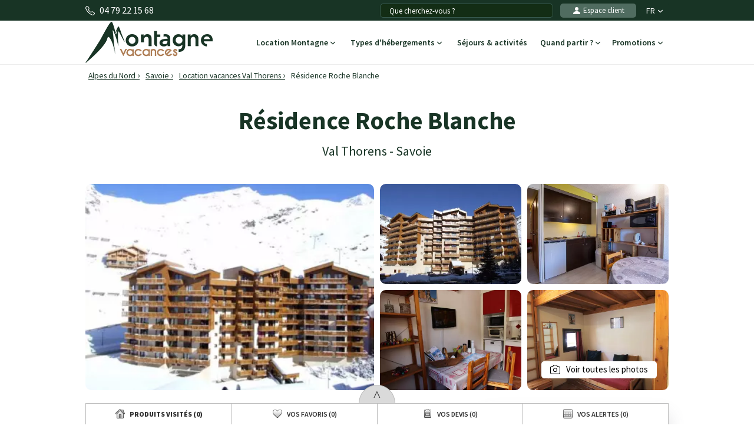

--- FILE ---
content_type: text/html; charset=UTF-8
request_url: https://www.montagne-vacances.com/fr/location/residence-roche-blanche_val-thorens_10559.html
body_size: 27423
content:
<!DOCTYPE html>
<html lang="fr">
    <head>
        <title>Résidence Roche Blanche  à partir de 451&euro;, location vacances Val Thorens</title>
        <meta name="description" content="Profitez de nos offres de location &agrave; Val Thorens, R&eacute;sidence Roche Blanche  &agrave; partir de 451&amp;euro;. R&eacute;sidence de vacances dans les Alpes du Nord."/>
        <meta name="keywords" content="location R&eacute;sidence Roche Blanche, R&eacute;sidence Roche Blanche, location vacances R&eacute;sidence Roche Blanche, location appartement R&eacute;sidence Roche Blanche, location montagne, location vacances montagne Val Thorens, location, vacances, montagne, Val Thorens"/>
        <meta name="owner" content="montagne-vacances.com : le guide des vacances d'été à la montagne"/>
        <meta name="Author" content="Montagne-Vacances"/>
        <meta name="robots" content="index, follow"/>
                <meta name="Identifier-url" content="https://www.montagne-vacances.com"/>
        <meta name="Rating" content="General"/>
        <meta name="viewport" content="width=device-width, initial-scale=1" />
        <meta http-equiv="Content-Type" content="text/html; charset=utf-8"/>
        <meta property="og:locale" content="fr_FR" /><meta property="og:type" content="website" /><meta property="og:title" content="Résidence Roche Blanche  à partir de 451&euro;, location vacances Val Thorens" /><meta property="og:description" content="Profitez de nos offres de location à Val Thorens, Résidence Roche Blanche  à partir de 451&euro;. Résidence de vacances dans les Alpes du Nord." /><meta property="og:url" content="https://www.montagne-vacances.com/fr/location/residence-roche-blanche_val-thorens_10559.html"/><meta property="og:site_name" content="Montagne-Vacances" /><meta property="og:image" content="https://www.montagne-vacances.com/images/mv/logo.png" />                        <link rel="canonical" href="https://www.montagne-vacances.com/fr/location/residence-roche-blanche_val-thorens_10559.html"/>
                    <link rel="alternate" hreflang="fr" href="https://www.montagne-vacances.com/fr/location/residence-roche-blanche_val-thorens_10559.html"/>
                    <link rel="alternate" hreflang="en" href="https://www.montagne-vacances.com/en/mountain-booking/residence-roche-blanche_val-thorens_10559.html"/>
                    <link rel="alternate" hreflang="es" href="https://www.montagne-vacances.com/es/reservacion-montana/residence-roche-blanche_val-thorens_10559.html"/>
                    <link rel="alternate" hreflang="de" href="https://www.montagne-vacances.com/de/buchung/residence-roche-blanche_val-thorens_10559.html"/>
                    <link rel="alternate" hreflang="nl" href="https://www.montagne-vacances.com/nl/huur/residence-roche-blanche_val-thorens_10559.html"/>
                    <link rel="alternate" hreflang="ru" href="https://www.montagne-vacances.com/ru/mountain-booking/residence-roche-blanche_val-thorens_10559.html"/>
                    <link rel="alternate" hreflang="it" href="https://www.montagne-vacances.com/it/locazione/residence-roche-blanche_val-thorens_10559.html"/>
                    <link rel="alternate" hreflang="pl" href="https://www.montagne-vacances.com/pl/wynajem/residence-roche-blanche_val-thorens_10559.html"/>
                        <link rel="apple-touch-icon" sizes="180x180" href="/images/mv/favicon/apple-touch-icon.png">
        <link rel="icon" type="image/png" sizes="48x48" href="/images/mv/favicon/favicon-48x48.png">
        <link rel="icon" type="image/png" sizes="32x32" href="/images/mv/favicon/favicon-32x32.png">
        <link rel="icon" type="image/png" sizes="16x16" href="/images/mv/favicon/favicon-16x16.png">
        <link rel="manifest" href="/images/mv/favicon/site.webmanifest">
        <link rel="mask-icon" href="/images/mv/favicon/safari-pinned-tab.svg" color="#00529a">
        <link rel="shortcut icon" href="/images/mv/favicon/favicon.ico">
        <meta name="msapplication-TileColor" content="#ffffff">
        <meta name="msapplication-config" content="/images/mv/favicon/browserconfig.xml">
        <meta name="theme-color" content="#ffffff">
                            <link rel="preconnect" href="https://fonts.gstatic.com" crossorigin>
            <link rel="stylesheet" href="/css/normal26.css"/>
                                    </head>
    <body class="defaut">

                
        <script type="text/javascript">window.dataLayer = window.dataLayer || [];window.dataLayer.push({
    "id_residence": 10559,
    "nom_residence": "R\u00e9sidence Roche Blanche",
    "nom_station": "Val Thorens",
    "nom_massif": "Alpes du Nord",
    "date_debut": "",
    "date_fin": "",
    "event": "datalayer_ready",
    "page_id": "RESIDENCE_ACCUEIL",
    "page_type": "PAGE_PRODUIT_RESIDENCE",
    "langue": "fr",
    "isMobile": "false",
    "isTablet": "false",
    "cookie_partner": ""
});</script><noscript><iframe src="//www.googletagmanager.com/ns.html?id=GTM-NF7TMW" height="0" width="0" style="display:none;visibility:hidden"></iframe></noscript><script>(function(w,d,s,l,i){w[l]=w[l]||[];w[l].push({'gtm.start':new Date().getTime(),event:'gtm.js'});var f=d.getElementsByTagName(s)[0],j=d.createElement(s),dl=l!='dataLayer'?'&l='+l:'';j.async=true;j.src='//www.googletagmanager.com/gtm.js?id='+i+dl;f.parentNode.insertBefore(j,f);})(window,document,'script','dataLayer','GTM-NF7TMW');</script><script type="text/javascript">var conteneurs_googletagmanager = window['conteneurs_googletagmanager'] || [];
conteneurs_googletagmanager['Montagne-Vacances'] = 'GTM-NF7TMW';
</script>
                
        
    <svg xmlns="http://www.w3.org/2000/svg" id="symbols" aria-hidden="true">
        <defs>
                                                                <symbol id="svg-icon-bandeau-picto-savoie" viewBox="0 0 256 256">
                    <path d="m127.99975 68a36 36 0 1 0 36 36 36.04062 36.04062 0 0 0 -36-36zm0 64a28 28 0 1 1 28-28 28.03146 28.03146 0 0 1 -28 28zm0-112a84.0953 84.0953 0 0 0 -84 84c0 30.418 14.1709 62.793 40.98145 93.625a250.12015 250.12015 0 0 0 40.72461 37.65186 4 4 0 0 0 4.58789 0 250.12015 250.12015 0 0 0 40.72461-37.65186c26.81054-30.832 40.98144-63.207 40.98144-93.625a84.0953 84.0953 0 0 0 -84-84zm37.10352 172.23437a254.03965 254.03965 0 0 1 -37.10352 34.80079 254.04027 254.04027 0 0 1 -37.10351-34.80079c-17.74414-20.43847-38.89649-52.33789-38.89649-88.23437a76 76 0 0 1 152 0c0 35.89648-21.15234 67.7959-38.89648 88.23437z"/>
                </symbol>
                                                    <symbol id="svg-icon-bandeau-picto-equipe" viewBox="0 0 256 256">
                    <path d="M199.90234,57.02637a99.25278,99.25278,0,0,0-71.1455-29.02344A100.00065,100.00065,0,0,0,28,128v56a20.02229,20.02229,0,0,0,20,20H64a20.02229,20.02229,0,0,0,20-20V144a20.02229,20.02229,0,0,0-20-20H36.085a92.00542,92.00542,0,0,1,92.67188-87.99756A92.00463,92.00463,0,0,1,221.37109,124h-27.915a20.02229,20.02229,0,0,0-20,20v40a20.02229,20.02229,0,0,0,20,20h16a19.86943,19.86943,0,0,0,12-4.03809V208a28.03145,28.03145,0,0,1-28,28H136a4,4,0,0,0,0,8h57.45605a36.04061,36.04061,0,0,0,36-36V128A99.3124,99.3124,0,0,0,199.90234,57.02637ZM64,132a12.01343,12.01343,0,0,1,12,12v40a12.01312,12.01312,0,0,1-12,12H48a12.01312,12.01312,0,0,1-12-12V132Zm145.45605,64h-16a12.01312,12.01312,0,0,1-12-12V144a12.01344,12.01344,0,0,1,12-12h28v52A12.01312,12.01312,0,0,1,209.45605,196Z"/>
                </symbol>
                                                    <symbol id="svg-icon-bandeau-picto-experience" viewBox="0 0 24 24">
                    <path d="m15 22-.2773.416c.1534.1023.3507.1119.5132.0249.1626-.0871.2641-.2565.2641-.4409zm-3-2 .2774-.416c-.168-.112-.3868-.112-.5547 0zm-2.99998 2h-.5c0 .1844.10149.3538.26407.4409.16257.087.35985.0774.51328-.0249zm-.24916-18.46287-.04015.49839zm1.68384-.69746-.3808-.32402zm-3.90279 2.84639-.49838.04015zm2.15415-2.15415.04015-.49838zm-2.84639 3.90277.32402.3808zm.69746-1.68382.49839-.04015zm-.74697 4.77234-.32402.3808zm0-3.0464-.32402-.3808zm.74697 4.7724-.49838-.0402zm-.69746-1.6838.32402-.3808v-.0001zm2.84639 3.9027.04015.4984zm-2.15415-2.1541.49839.0401zm3.90279 2.8464.3808-.3241zm-1.68384-.6975-.04015-.4984h-.00001zm4.77234.747.3808.324zm-3.0464 0-.3808.324zm4.7724-.747.0401-.4984zm-1.6838.6975-.3808-.3241h-.0001zm3.9027-2.8464.4984-.0402zm-2.1541 2.1541-.0402.4984zm2.8464-3.9027.324.3808zm-.6975 1.6838-.4984.0401zm.747-4.7724.324-.3808zm0 3.0464-.3241-.3808zm-.747-4.77234-.4984-.04015zm.6975 1.68382-.3241.3808zm-2.8464-3.90277-.0402-.49838zm2.1541 2.15415.4984.04015zm-3.9027-2.84639.3808-.32402zm1.6838.69746.0401.49839zm-1.726-.74697-.3808.32402v.00001zm-3.0464 0 .3808.32402zm-1.47678 11.66824.02209-.4995zm6.27738 7.1256-3-2-.5547.832 3 2zm-3.5547-2-3.00004 2 .55471.832 3.00003-2zm1.4197-16.46981.0422.04951.7616-.64805-.0422-.04951zm2.1469.92133.0648-.00522-.0803-.99677-.0648.00522zm1.6804 1.61039-.0052.0648.9968.0803.0052-.0648zm.8666 2.16957.0495.04213.6481-.76161-.0495-.04213zm.0495 2.32692-.0495.0422.6481.7616.0495-.0422zm-.9213 2.1469.0052.0648.9968-.0803-.0052-.0648zm-1.6104 1.6804-.0648-.0052-.0803.9968.0648.0052zm-2.1696.8666-.0421.0496.7616.648.0422-.0495zm-2.3269.0495-.0421-.0495-.7616.6481.0421.0495zm-2.1469-.9213-.06479.0052.0803.9968.0648-.0052zm-1.6804-1.6104.00522-.0648-.99677-.0803-.00522.0648zm-.86661-2.1696-.04951-.0421-.64804.7616.04951.0422zm-.04951-2.32689.04951-.04213-.64804-.76161-.04951.04213zm.92134-2.1469-.00522-.0648-.99677.0803.00522.0648zm1.61039-1.68041.0648.00522.0803-.99677-.0648-.00522zm2.16959-.86661.0421-.04951-.7616-.64804-.0421.04951zm-2.10479.87183c.80093.06452 1.58409-.25986 2.10479-.87183l-.7616-.64804c-.31246.36718-.78233.56181-1.26289.5231zm-1.68041 1.61039c-.07422-.92127.69434-1.68983 1.61561-1.61561l.0803-.99677c-1.53545-.1237-2.81638 1.15723-2.69268 2.69268zm-.86661 2.16957c.61197-.52072.93635-1.30385.87183-2.10477l-.99677.0803c.03871.48056-.15592.95043-.5231 1.26286zm-.04951 2.32692c-.70392-.59893-.70392-1.68584 0-2.28479l-.64804-.76161c-1.1732.99826-1.1732 2.80977 0 3.808zm.92134 2.1469c.06452-.8009-.25986-1.584-.87183-2.1047l-.64804.7616c.36718.3124.56181.7823.5231 1.2628zm1.61039 1.6804c-.92127.0743-1.68983-.6943-1.61561-1.6156l-.99677-.0803c-.1237 1.5355 1.15723 2.8164 2.69268 2.6927zm4.49649.9161c-.5989.704-1.6858.704-2.2848 0l-.7616.6481c.9983 1.1732 2.8098 1.1732 3.808 0zm3.8273-2.5317c.0743.9213-.6943 1.6899-1.6156 1.6156l-.0803.9968c1.5355.1237 2.8164-1.1572 2.6927-2.6927zm.8666-2.1695c-.6119.5207-.9363 1.3038-.8718 2.1047l.9968-.0803c-.0387-.4805.1559-.9504.5231-1.2628zm.0495-2.32699c.704.59895.704 1.68586 0 2.28479l.6481.7616c1.1732-.99823 1.1732-2.80974 0-3.808zm-.9213-2.1469c-.0645.80093.2599 1.58405.8718 2.10477l.6481-.76161c-.3672-.31243-.5618-.7823-.5231-1.26286zm-1.6104-1.68041c.9213-.07422 1.6899.69434 1.6156 1.61561l.9968.0803c.1237-1.53545-1.1572-2.81638-2.6927-2.69268zm-2.1695-.86661c.5207.61197 1.3038.93635 2.1047.87183l-.0803-.99677c-.4805.03871-.9504-.15592-1.2628-.5231zm.7194-.69755c-.9982-1.1732-2.8097-1.1732-3.808 0l.7616.64804c.599-.70392 1.6859-.70392 2.2848 0zm-3.0885 12.37016c-.453-.5323-1.10437-.847-1.79339-.8774l-.04419.999c.41337.0183.80423.2071 1.07598.5265zm-1.79339-.8774c-.10317-.0046-.20716-.0028-.3114.0056l.0803.9968c.06263-.0051.12504-.0061.18691-.0034zm.47791 8.0411v-7.5416h-1v7.5416zm5.78928-8.0355c-.1042-.0084-.2082-.0102-.3114-.0056l.0442.999c.0619-.0027.1243-.0017.1869.0034zm-.3114-.0056c-.689.0304-1.3404.3451-1.7933.8774l.7616.6481c.2717-.3194.6625-.5082 1.0759-.5265zm-.4779.4995v7.5416h1v-7.5416z"/>
                    <path d="m14 8-3 3-1-1" stroke="#292929" stroke-linecap="round" stroke-linejoin="round"/>
                </symbol>
                                                    <symbol id="svg-icon-bandeau-picto-sejour" viewBox="0 0 24 24">
                    <path d="m21.874 14.36c-.077-.124-.205-.208-.35-.229-.042-.006-4.253-.63-9.524-.63h-1.5v-1.5c0-5.315-.625-9.484-.631-9.525-.021-.144-.105-.271-.229-.348-.073-.046-1.819-1.126-3.94-1.126s-3.867 1.078-3.94 1.124c-.127.08-.212.212-.231.361-.005.042-.529 4.248-.529 9.513 0 5.305.498 10.006.503 10.053.025.234.21.419.444.444.047.005 4.792.503 10.053.503 5.311 0 9.472-.523 9.514-.529.148-.019.28-.104.36-.23.046-.073 1.126-1.819 1.126-3.941s-1.08-3.867-1.126-3.94zm-.734 7.148c-.962.11-4.626.492-9.14.492-4.323 0-8.294-.339-9.543-.458-.118-1.243-.457-5.187-.457-9.542 0-4.475.382-8.171.492-9.14.482-.257 1.768-.86 3.208-.86 1.45 0 2.738.608 3.214.863.056.413.175 1.344.29 2.637h-2.705c-.276 0-.5.224-.5.5s.224.5.5.5h2.788c.068.891.128 1.903.167 3h-2.955c-.276 0-.5.224-.5.5s.224.5.5.5h2.983c.011.487.017.988.017 1.5v1.5h-3c-.276 0-.5.224-.5.5s.224.5.5.5h3v3c0 .276.224.5.5.5s.5-.224.5-.5v-3h1.5c.511 0 1.012.006 1.5.017v2.983c0 .276.224.5.5.5s.5-.224.5-.5v-2.954c1.095.039 2.108.1 3 .168v2.786c0 .276.224.5.5.5s.5-.224.5-.5v-2.703c1.289.115 2.222.233 2.637.289.255.478.863 1.767.863 3.214s-.604 2.728-.86 3.208z"/>
                </symbol>
                                                    <symbol id="svg-icon-bandeau-picto-avis" viewBox="0 0 24 24">
                    <path d="m8.391,4.034l1.119.911-.442,1.329c-.138.438.017.917.385,1.193.189.141.414.215.649.215.215,0,.423-.063.603-.183l1.305-.874,1.33.867c.385.25.888.229,1.252-.05.364-.281.512-.763.364-1.207l-.455-1.296,1.114-.908c.347-.292.476-.774.32-1.2s-.564-.712-1.018-.712h-1.398l-.503-1.412c-.156-.423-.564-.707-1.015-.707s-.859.284-1.018.712l-.501,1.406h-1.398c-.453,0-.861.285-1.017.708-.157.424-.03.907.324,1.207Zm.693-.916h1.75c.211,0,.4-.133.471-.332l.62-1.738h.15l.62,1.738c.071.199.26.332.471.332h1.75l.06.142-1.38,1.125c-.163.133-.226.354-.156.553l.571,1.628-.127.088-1.606-1.046c-.168-.11-.384-.107-.551.003l-1.579,1.057c-.018.012-.035.014-.047.014l-.082-.101.549-1.649c.065-.197.002-.415-.159-.545l-1.387-1.128.062-.14Zm14.851,2.604c-.156-.426-.564-.712-1.018-.712h-1.398l-.503-1.412c-.156-.423-.564-.707-1.015-.707s-.859.284-1.018.712l-.501,1.406h-1.398c-.453,0-.862.286-1.016.708-.157.425-.031.907.323,1.207l1.119.911-.442,1.329c-.138.438.017.917.384,1.192.188.142.413.216.65.216.215,0,.423-.063.603-.183l1.305-.874,1.33.867c.384.25.888.229,1.252-.05.364-.281.512-.763.364-1.207l-.455-1.296,1.114-.908c.347-.292.476-.774.32-1.2Zm-2.338,1.554c-.163.133-.226.354-.156.553l.571,1.628-.127.088-1.606-1.046c-.168-.109-.385-.107-.551.003l-1.579,1.057c-.018.012-.035.014-.047.014l-.082-.101.549-1.649c.065-.197.002-.415-.159-.545l-1.387-1.128.062-.14h1.75c.211,0,.4-.133.471-.332l.62-1.738h.15l.62,1.738c.071.199.26.332.471.332h1.75l.06.142-1.38,1.125Zm-16.258,3.107c.385.25.888.229,1.252-.05.364-.281.512-.763.364-1.207l-.455-1.296,1.114-.908c.347-.292.476-.774.32-1.2-.156-.426-.564-.712-1.018-.712h-1.398l-.503-1.412c-.156-.423-.564-.707-1.015-.707s-.859.284-1.018.712l-.501,1.406h-1.398c-.453,0-.862.286-1.016.708-.157.425-.031.907.323,1.207l1.119.911-.442,1.329c-.138.438.017.917.384,1.192.188.142.413.216.65.216.215,0,.423-.063.603-.183l1.305-.874,1.33.867Zm-1.612-1.881l-1.579,1.057c-.018.012-.035.014-.047.014l-.082-.101.549-1.649c.065-.197.002-.415-.159-.545l-1.387-1.128.062-.14h1.75c.211,0,.4-.133.471-.332l.62-1.738h.15l.62,1.738c.071.199.26.332.471.332h1.75l.06.142-1.38,1.125c-.163.133-.226.354-.156.553l.571,1.628-.127.088-1.606-1.046c-.167-.109-.384-.107-.551.003Zm13.273,5.498h-4.183l.587-3.33q.023-.508,0-.533c-.121-.444-.402-.794-.791-.985-.394-.192-.848-.2-1.281-.02-.254.105-.502.367-.679.712l-2.196,4.155h-1.456c-1.654,0-3,1.346-3,3v4c0,1.654,1.346,3,3,3h8.379c1.9,0,3.55-1.353,3.923-3.216l.639-3.196c.177-.885-.05-1.792-.622-2.49-.572-.698-1.417-1.098-2.32-1.098Zm-11.999,7v-4c0-1.103.897-2,2-2h1v8h-1c-1.103,0-2-.897-2-2Zm13.96-3.608l-.639,3.196c-.28,1.397-1.517,2.412-2.942,2.412h-6.379v-8.161c.141-.091.259-.218.34-.372l2.2-4.161c.094-.184.182-.251.177-.251.163-.068.324-.069.455-.005.1.049.179.135.247.291l-.586,3.484c-.052.292.027.589.218.818.191.227.47.357.766.357h4.183c.602,0,1.165.267,1.546.732.382.465.533,1.07.415,1.66Z"/>
                </symbol>
                                                    <symbol id="svg-icon-bandeau-picto-paiement" viewBox="0 0 24 24">
                    <path d="m10.5,23h-6c-1.93,0-3.5-1.57-3.5-3.5v-7c0-1.93,1.57-3.5,3.5-3.5h10c.615,0,1.22.162,1.75.468.239.139.545.056.683-.182.139-.239.057-.545-.182-.683-.239-.138-.492-.244-.75-.336v-1.767c0-3.584-2.916-6.5-6.5-6.5S3,2.916,3,6.5v1.776c-1.742.621-3,2.271-3,4.224v7c0,2.481,2.019,4.5,4.5,4.5h6c.276,0,.5-.224.5-.5s-.224-.5-.5-.5ZM4,6.5c0-3.033,2.467-5.5,5.5-5.5s5.5,2.467,5.5,5.5v1.533c-.166-.018-.332-.033-.5-.033H4.5c-.171,0-.334.032-.5.051v-1.551Zm5.5,8.5c.276,0,.5.224.5.5v2c0,.276-.224.5-.5.5s-.5-.224-.5-.5v-2c0-.276.224-.5.5-.5Zm8-4c-3.584,0-6.5,2.916-6.5,6.5s2.916,6.5,6.5,6.5,6.5-2.916,6.5-6.5-2.916-6.5-6.5-6.5Zm0,12c-3.033,0-5.5-2.468-5.5-5.5s2.467-5.5,5.5-5.5,5.5,2.468,5.5,5.5-2.467,5.5-5.5,5.5Zm3.35-6.857c.192.198.187.515-.012.707l-2.703,2.614c-.36.355-.835.533-1.311.533s-.949-.177-1.312-.531l-1.364-1.347c-.197-.193-.199-.51-.005-.707.194-.195.511-.198.707-.004l1.363,1.345c.337.33.886.326,1.223-.004l2.706-2.618c.2-.191.516-.187.707.012Z"/>
                </symbol>
                                                                                                                            <symbol id="svg-icon-bandeau-picto-forfait" viewBox="0 0 63 55">
                    <path d="M57.5217 28.6723C58.2781 28.6723 58.8912 28.0679 58.8912 27.3223C58.8912 26.5767 58.2781 25.9723 57.5217 25.9723C56.7653 25.9723 56.1521 26.5767 56.1521 27.3223C56.1521 28.0679 56.7653 28.6723 57.5217 28.6723Z"/>
                    <path d="M4.10879 27.9973C5.24338 27.9973 6.16314 27.0906 6.16314 25.9723C6.16314 24.8539 5.24338 23.9473 4.10879 23.9473C2.97421 23.9473 2.05444 24.8539 2.05444 25.9723C2.05444 27.0906 2.97421 27.9973 4.10879 27.9973Z"/>
                    <path d="M56.1522 11.1223H53.4131V21.9223H56.1522V11.1223Z"/>
                    <path d="M50.7263 12.6518L49.3567 14.99L58.8453 20.39L60.2149 18.0518L50.7263 12.6518Z"/>
                    <path d="M58.8465 12.653L49.3569 18.0514L50.7261 20.3899L60.2157 14.9915L58.8465 12.653Z"/>
                    <path d="M8.2174 5.72227H5.47827V16.5223H8.2174V5.72227Z"/>
                    <path d="M2.78583 7.25296L1.41626 9.59123L10.9049 14.9912L12.2745 12.653L2.78583 7.25296Z"/>
                    <path d="M10.9071 7.25337L1.41748 12.6517L2.78663 14.9902L12.2762 9.59187L10.9071 7.25337Z"/>
                    <path d="M49.3044 54.3223H13.6957C13.0931 54.3223 12.5589 53.9308 12.3809 53.3638L6.90263 35.8138C6.79306 35.4493 6.83415 35.0578 7.03958 34.7203L15.257 21.2203C15.5035 20.8153 15.9555 20.5588 16.4348 20.5588H46.5652C47.0446 20.5588 47.4965 20.8018 47.7431 21.2203L55.9604 34.7203C56.1659 35.0443 56.207 35.4493 56.0974 35.8138L50.6191 53.3638C50.4411 53.9308 49.907 54.3223 49.3044 54.3223ZM14.7091 51.6223H48.2909L53.2898 35.5978L45.7846 23.2723H17.2155L9.71023 35.5978L14.7091 51.6223Z"/>
                    <path d="M45.2642 48.9223H17.736C17.1333 48.9223 16.5992 48.5308 16.4212 47.9638L12.8192 36.4078C12.7097 36.0298 12.7644 35.6248 12.9699 35.2873L18.5303 26.5933C18.7768 26.2018 19.2151 25.9588 19.6944 25.9588H43.3194C43.7851 25.9588 44.2233 26.2018 44.4836 26.5933L50.044 35.2873C50.2631 35.6248 50.3179 36.0298 50.1947 36.4078L46.5927 47.9638C46.4146 48.5308 45.8805 48.9223 45.2779 48.9223H45.2642ZM18.7494 46.2223H44.2507L47.3733 36.2053L42.5525 28.6723H20.4477L15.6268 36.2053L18.7494 46.2223Z"/>
                    <path d="M32.8695 27.3223H30.1304V47.5723H32.8695V27.3223Z"/>
                    <path d="M63 0.322266H0V3.02227H63V0.322266Z"/>
                    <path d="M31.5 19.2223C28.4733 19.2223 26.0217 16.8058 26.0217 13.8223C26.0217 11.3113 27.7748 9.19176 30.1304 8.59776V1.67226H32.8696V9.77226C32.8696 10.5148 32.2532 11.1223 31.5 11.1223C29.9935 11.1223 28.7609 12.3373 28.7609 13.8223C28.7609 15.3073 29.9935 16.5223 31.5 16.5223C33.0065 16.5223 34.2391 15.3073 34.2391 13.8223H36.9782C36.9782 16.8058 34.5267 19.2223 31.5 19.2223Z"/>
                    <path d="M32.8695 17.8723H30.1304V21.9223H32.8695V17.8723Z"/>
                    <path d="M28.7608 40.8223H19.1738V43.5223H28.7608V40.8223Z"/>
                    <path d="M43.826 40.8223H34.239V43.5223H43.826V40.8223Z"/>
                </symbol>
                                                                                                    <symbol id="svg-icon-header-back" viewBox="0 0 16 16">
                    <path fill-rule="evenodd" d="M8.354 1.646a.5.5 0 0 1 0 .708L2.707 8l5.647 5.646a.5.5 0 0 1-.708.708l-6-6a.5.5 0 0 1 0-.708l6-6a.5.5 0 0 1 .708 0"/>
                    <path fill-rule="evenodd" d="M12.354 1.646a.5.5 0 0 1 0 .708L6.707 8l5.647 5.646a.5.5 0 0 1-.708.708l-6-6a.5.5 0 0 1 0-.708l6-6a.5.5 0 0 1 .708 0"/>
                </symbol>
                                                    <symbol id="svg-icon-header-search" viewBox="0 0 16 16">
                    <path d="M11.742 10.344a6.5 6.5 0 1 0-1.397 1.398h-.001q.044.06.098.115l3.85 3.85a1 1 0 0 0 1.415-1.414l-3.85-3.85a1 1 0 0 0-.115-.1zM12 6.5a5.5 5.5 0 1 1-11 0 5.5 5.5 0 0 1 11 0"/>
                </symbol>
                                                    <symbol id="svg-icon-header-phone" viewBox="0 0 16 16">
                    <path d="M3.654 1.328a.678.678 0 0 0-1.015-.063L1.605 2.3c-.483.484-.661 1.169-.45 1.77a17.6 17.6 0 0 0 4.168 6.608 17.6 17.6 0 0 0 6.608 4.168c.601.211 1.286.033 1.77-.45l1.034-1.034a.678.678 0 0 0-.063-1.015l-2.307-1.794a.68.68 0 0 0-.58-.122l-2.19.547a1.75 1.75 0 0 1-1.657-.459L5.482 8.062a1.75 1.75 0 0 1-.46-1.657l.548-2.19a.68.68 0 0 0-.122-.58zM1.884.511a1.745 1.745 0 0 1 2.612.163L6.29 2.98c.329.423.445.974.315 1.494l-.547 2.19a.68.68 0 0 0 .178.643l2.457 2.457a.68.68 0 0 0 .644.178l2.189-.547a1.75 1.75 0 0 1 1.494.315l2.306 1.794c.829.645.905 1.87.163 2.611l-1.034 1.034c-.74.74-1.846 1.065-2.877.702a18.6 18.6 0 0 1-7.01-4.42 18.6 18.6 0 0 1-4.42-7.009c-.362-1.03-.037-2.137.703-2.877z"/>
                </symbol>
                                                    <symbol id="svg-icon-header-menu" viewBox="0 0 16 16">
                    <path fill-rule="evenodd" d="M2.5 12a.5.5 0 0 1 .5-.5h10a.5.5 0 0 1 0 1H3a.5.5 0 0 1-.5-.5m0-4a.5.5 0 0 1 .5-.5h10a.5.5 0 0 1 0 1H3a.5.5 0 0 1-.5-.5m0-4a.5.5 0 0 1 .5-.5h10a.5.5 0 0 1 0 1H3a.5.5 0 0 1-.5-.5"/>
                </symbol>
                                                    <symbol id="svg-icon-customer" viewBox="0 0 16 16">
                    <path fill-rule="evenodd" clip-rule="evenodd" d="M3 14s-1 0-1-1 1-4 6-4 6 3 6 4-1 1-1 1zm5-6a3 3 0 1 0 0-6 3 3 0 0 0 0 6"/>
                </symbol>
                                                    <symbol id="svg-icon-customer-connected" viewBox="0 0 16 16">
                    <path fill-rule="evenodd" clip-rule="evenodd" d="M11 5a3 3 0 1 1-6 0 3 3 0 0 1 6 0m-9 8c0 1 1 1 1 1h5v-1a2 2 0 0 1 .01-.2 4.49 4.49 0 0 1 1.534-3.693Q8.844 9.002 8 9c-5 0-6 3-6 4m7 0a1 1 0 0 1 1-1v-1a2 2 0 1 1 4 0v1a1 1 0 0 1 1 1v2a1 1 0 0 1-1 1h-4a1 1 0 0 1-1-1zm3-3a1 1 0 0 0-1 1v1h2v-1a1 1 0 0 0-1-1"/>
                </symbol>
                                                                            <symbol id="svg-icon-chevron-down" viewBox="0 0 512 298.04">
                    <path fill-rule="evenodd" clip-rule="evenodd" d="M12.08 70.78c-16.17-16.24-16.09-42.54.15-58.7 16.25-16.17 42.54-16.09 58.71.15L256 197.76 441.06 12.23c16.17-16.24 42.46-16.32 58.71-.15 16.24 16.16 16.32 42.46.15 58.7L285.27 285.96c-16.24 16.17-42.54 16.09-58.7-.15L12.08 70.78z"/>
                </symbol>
                                                    <symbol id="svg-icon-heart" viewBox="0 0 16 16">
                    <path d="m8 2.748-.717-.737C5.6.281 2.514.878 1.4 3.053c-.523 1.023-.641 2.5.314 4.385.92 1.815 2.834 3.989 6.286 6.357 3.452-2.368 5.365-4.542 6.286-6.357.955-1.886.838-3.362.314-4.385C13.486.878 10.4.28 8.717 2.01zM8 15C-7.333 4.868 3.279-3.04 7.824 1.143q.09.083.176.171a3 3 0 0 1 .176-.17C12.72-3.042 23.333 4.867 8 15"/>
                </symbol>
                                                    <symbol id="svg-icon-bell" viewBox="0 0 16 16">
                    <path d="M8 16a2 2 0 0 0 2-2H6a2 2 0 0 0 2 2M8 1.918l-.797.161A4 4 0 0 0 4 6c0 .628-.134 2.197-.459 3.742-.16.767-.376 1.566-.663 2.258h10.244c-.287-.692-.502-1.49-.663-2.258C12.134 8.197 12 6.628 12 6a4 4 0 0 0-3.203-3.92zM14.22 12c.223.447.481.801.78 1H1c.299-.199.557-.553.78-1C2.68 10.2 3 6.88 3 6c0-2.42 1.72-4.44 4.005-4.901a1 1 0 1 1 1.99 0A5 5 0 0 1 13 6c0 .88.32 4.2 1.22 6"/>
                </symbol>
                                                    <symbol id="svg-icon-filter" viewBox="0 0 64 64" stroke-width="4">
                    <line x1="50.69" y1="32" x2="56.32" y2="32"/>
                    <line x1="7.68" y1="32" x2="38.69" y2="32"/>
                    <line x1="26.54" y1="15.97" x2="56.32" y2="15.97"/>
                    <line x1="7.68" y1="15.97" x2="14.56" y2="15.97"/>
                    <line x1="35" y1="48.03" x2="56.32" y2="48.03"/>
                    <line x1="7.68" y1="48.03" x2="23" y2="48.03"/>
                    <circle cx="20.55" cy="15.66" r="6"/>
                    <circle cx="44.69" cy="32" r="6"/>
                    <circle cx="29" cy="48.03" r="6"/>
                </symbol>
                                                    <symbol id="svg-icon-massif" viewBox="0 0 28 24">
                    <path d="M26.7334 20.9294L24.1036 18.2336L22.7232 19.1728C22.4852 19.3375 22.1758 19.3009 21.9735 19.0997L18.8261 15.8732L16.2737 18.4897C16.0416 18.7276 15.6668 18.7276 15.4348 18.4897L7.50373 10.3595L1.37548 16.0684L0.572266 15.1657L7.117 9.06651C7.35499 8.84694 7.71198 8.85304 7.93807 9.08481L15.8453 17.1906L18.3977 14.5741C18.6298 14.3362 19.0046 14.3362 19.2367 14.5741L22.4614 17.8798L23.8418 16.9405C24.0798 16.7759 24.3951 16.8125 24.5914 17.0137L27.5663 20.0633L26.7274 20.9233L26.7334 20.9294Z"/>
                    <path d="M14.3995 14.4521L13.5249 13.6287L21.9557 4.22375C22.0628 4.10177 22.2175 4.02858 22.3841 4.02858C22.5388 4.01638 22.7054 4.08957 22.8184 4.20545L27.5782 9.08479L26.7393 9.94478L22.4198 5.51677L14.4114 14.4521H14.3995Z"/>
                    <path d="M9.72295 8.73105L8.88403 7.87107L16.0237 0.545955C16.2558 0.308087 16.6306 0.308087 16.8627 0.545955L20.4325 4.20546L19.5936 5.06545L16.4462 1.83898L9.7289 8.72495L9.72295 8.73105Z"/>
                    <path d="M5.73081 17.4468C5.57611 17.4468 5.42737 17.3858 5.30837 17.2699L2.3335 14.2203L3.17241 13.3603L5.78436 16.0379L7.75373 14.5253C7.95602 14.3728 8.22971 14.3606 8.43795 14.507L9.87184 15.4889L11.9126 13.9153L12.6266 14.8912L10.2467 16.721C10.0444 16.8734 9.77069 16.8856 9.56245 16.7393L8.12856 15.7573L6.08779 17.3309C5.9807 17.4102 5.85575 17.4529 5.73081 17.4529V17.4468Z"/>
                    <path d="M16.4402 6.46826C16.3331 6.46826 16.226 6.43777 16.1367 6.38287L13.1619 4.55312L13.7747 3.51016L16.4045 5.12644L18.4631 3.54066L19.1771 4.51653L16.7972 6.34628C16.6901 6.42557 16.5651 6.46826 16.4402 6.46826Z"/>
                    <path d="M20.6051 10.7377C20.492 10.7377 20.373 10.7011 20.2778 10.634L18.4929 9.41415L19.1533 8.40169L20.611 9.39586L22.0687 8.40169C22.2234 8.298 22.4138 8.27361 22.5864 8.3285L23.9726 8.80423L25.0258 7.43802L25.9599 8.19432L24.645 9.89599C24.4903 10.0973 24.2285 10.1765 23.9905 10.0973L22.4793 9.57883L20.9383 10.634C20.8371 10.7011 20.7241 10.7377 20.611 10.7377H20.6051Z"/>
                    <path d="M15.4245 17.625L10.6663 22.5027L11.5077 23.3653L16.2659 18.4876L15.4245 17.625Z"/>
                </symbol>
                                                    <symbol id="svg-icon-station" viewBox="0 0 22 23">
                    <path d="M16.9652 2.75769H15.9912V11.3907H16.9652V2.75769Z"/>
                    <path d="M18.8791 5.15573C17.7542 5.0742 16.9507 4.51305 16.4783 3.91354C16.0108 4.51305 15.2024 5.0742 14.0774 5.15573L14.0044 4.20131C15.3728 4.10059 15.9864 3.02626 15.9864 2.76248C15.9864 2.49869 16.2056 2.28287 16.4734 2.28287C16.7413 2.28287 16.9604 2.49869 16.9604 2.76248C16.9604 3.02626 17.574 4.10059 18.9425 4.20131L18.8694 5.15573H18.8791Z"/>
                    <path d="M18.8791 5.15573C17.7542 5.0742 16.9507 4.51305 16.4783 3.91354C16.0108 4.51305 15.2024 5.0742 14.0774 5.15573L14.0044 4.20131C15.3728 4.10059 15.9864 3.02626 15.9864 2.76248C15.9864 2.49869 16.2056 2.28287 16.4734 2.28287C16.7413 2.28287 16.9604 2.49869 16.9604 2.76248C16.9604 3.02626 17.574 4.10059 18.9425 4.20131L18.8694 5.15573H18.8791Z"/>
                    <path d="M18.8791 7.55377C17.7542 7.47224 16.9507 6.91109 16.4783 6.31158C16.0108 6.91109 15.2024 7.47224 14.0774 7.55377L14.0044 6.59935C15.3728 6.49863 15.9864 5.4243 15.9864 5.16052C15.9864 4.89673 16.2056 4.68091 16.4734 4.68091C16.7413 4.68091 16.9604 4.89673 16.9604 5.16052C16.9604 5.4243 17.574 6.49863 18.9425 6.59935L18.8694 7.55377H18.8791Z"/>
                    <path d="M18.8791 9.95184C17.7542 9.87031 16.9507 9.30917 16.4783 8.70965C16.0108 9.30917 15.2024 9.87031 14.0774 9.95184L14.0044 8.99742C15.3728 8.8967 15.9864 7.82237 15.9864 7.55859C15.9864 7.2948 16.2056 7.07898 16.4734 7.07898C16.7413 7.07898 16.9604 7.2948 16.9604 7.55859C16.9604 7.82237 17.574 8.8967 18.9425 8.99742L18.8694 9.95184H18.8791Z"/>
                    <path d="M3.8165 12.3499H2.84253V20.9829H3.8165V12.3499Z"/>
                    <path d="M5.73046 14.7479C4.60552 14.6664 3.80199 14.1052 3.32961 13.5057C2.8621 14.1052 2.0537 14.6664 0.928761 14.7479L0.855713 13.7935C2.22415 13.6928 2.83775 12.6185 2.83775 12.3547C2.83775 12.0909 3.0569 11.8751 3.32474 11.8751C3.59258 11.8751 3.81173 12.0909 3.81173 12.3547C3.81173 12.6185 4.42533 13.6928 5.79377 13.7935L5.72072 14.7479H5.73046Z"/>
                    <path d="M5.73046 14.7479C4.60552 14.6664 3.80199 14.1052 3.32961 13.5057C2.8621 14.1052 2.0537 14.6664 0.928761 14.7479L0.855713 13.7935C2.22415 13.6928 2.83775 12.6185 2.83775 12.3547C2.83775 12.0909 3.0569 11.8751 3.32474 11.8751C3.59258 11.8751 3.81173 12.0909 3.81173 12.3547C3.81173 12.6185 4.42533 13.6928 5.79377 13.7935L5.72072 14.7479H5.73046Z"/>
                    <path d="M5.73046 17.146C4.60552 17.0644 3.80199 16.5033 3.32961 15.9038C2.8621 16.5033 2.0537 17.0644 0.928761 17.146L0.855713 16.1915C2.22415 16.0908 2.83775 15.0165 2.83775 14.7527C2.83775 14.4889 3.0569 14.2731 3.32474 14.2731C3.59258 14.2731 3.81173 14.4889 3.81173 14.7527C3.81173 15.0165 4.42533 16.0908 5.79377 16.1915L5.72072 17.146H5.73046Z"/>
                    <path d="M5.73046 19.544C4.60552 19.4625 3.80199 18.9014 3.32961 18.3018C2.8621 18.9014 2.0537 19.4625 0.928761 19.544L0.855713 18.5896C2.22415 18.4889 2.83775 17.4146 2.83775 17.1508C2.83775 16.887 3.0569 16.6712 3.32474 16.6712C3.59258 16.6712 3.81173 16.887 3.81173 17.1508C3.81173 17.4146 4.42533 18.4889 5.79377 18.5896L5.72072 19.544H5.73046Z"/>
                    <path d="M4.79063 1.31885H3.81665V8.03338H4.79063V1.31885Z"/>
                    <path d="M6.70434 3.71692C5.57939 3.63538 4.77587 3.07424 4.30349 2.47473C3.83598 3.07424 3.02758 3.63538 1.90264 3.71692L1.82959 2.76249C3.19803 2.66178 3.81163 1.58745 3.81163 1.32366C3.81163 1.05988 4.03077 0.844055 4.29862 0.844055C4.56646 0.844055 4.78561 1.05988 4.78561 1.32366C4.78561 1.58745 5.39921 2.66178 6.76764 2.76249L6.6946 3.71692H6.70434Z"/>
                    <path d="M6.70434 3.71692C5.57939 3.63538 4.77587 3.07424 4.30349 2.47473C3.83598 3.07424 3.02758 3.63538 1.90264 3.71692L1.82959 2.76249C3.19803 2.66178 3.81163 1.58745 3.81163 1.32366C3.81163 1.05988 4.03077 0.844055 4.29862 0.844055C4.56646 0.844055 4.78561 1.05988 4.78561 1.32366C4.78561 1.58745 5.39921 2.66178 6.76764 2.76249L6.6946 3.71692H6.70434Z"/>
                    <path d="M6.70434 6.11496C5.57939 6.03342 4.77587 5.47228 4.30349 4.87277C3.83598 5.47228 3.02758 6.03342 1.90264 6.11496L1.82959 5.16053C3.19803 5.05982 3.81163 3.98549 3.81163 3.72171C3.81163 3.45792 4.03077 3.2421 4.29862 3.2421C4.56646 3.2421 4.78561 3.45792 4.78561 3.72171C4.78561 3.98549 5.39921 5.05982 6.76764 5.16053L6.6946 6.11496H6.70434Z"/>
                    <path d="M9.63622 22.3066L9.008 21.5728C10.1865 20.5896 11.9786 18.5464 10.7904 15.875C10.3959 14.9925 9.84562 14.5561 9.26611 14.0909C8.18499 13.2276 7.06979 12.3355 7.24511 8.94945C7.43016 5.39075 12.4023 1.2757 13.7902 0.426788L14.3016 1.24212C13.0597 1.99991 8.37979 5.86556 8.21421 8.99741C8.06325 11.8991 8.90574 12.5705 9.87484 13.3475C10.4933 13.8415 11.1897 14.3978 11.6767 15.4913C12.7286 17.8558 11.9835 20.3402 9.63135 22.3018L9.63622 22.3066Z"/>
                    <path d="M21.0073 17.9661L17.9441 14.9494L14.881 17.9661L14.1943 17.2899L17.6033 13.9326C17.7932 13.7455 18.1 13.7455 18.2899 13.9326L21.6988 17.2899L21.0122 17.9661H21.0073Z"/>
                    <path d="M19.8873 20.5033H15.9914C15.7235 20.5033 15.5044 20.2874 15.5044 20.0236V16.1868H16.4784V19.544H19.4003V16.1868H20.3743V20.0236C20.3743 20.2874 20.1551 20.5033 19.8873 20.5033Z"/>
                    <path d="M18.6697 16.9062H17.2087V18.345H18.6697V16.9062Z"/>
                </symbol>
                                                    <symbol id="svg-icon-destination" viewBox="0 0 1024 1024">
                    <path d="M513.2 56.6c-164 0-296.9 131-296.9 292.6 0 50.2 12.8 97.4 35.4 138.6 37.7 69 166.6 266.1 228.3 359.6 29.8 27.9 59 6.4 66.5 0 61.3-93.3 189.3-289.6 227.3-357.6 23.3-41.7 36.5-89.7 36.5-140.6-0.2-161.6-133.1-292.6-297.1-292.6z m214.2 413.6c-36.1 61-163.5 264.3-202.7 326.8-8.2 2.9-15.9 2.5-23 0-38.9-62.3-165.5-264.9-201.8-325.2-21.7-36.1-34.2-78.2-34.2-123.1 0-134 110.8-242.7 247.4-242.7s247.4 108.6 247.4 242.7c0.1 44.3-12 85.8-33.1 121.5z"/>
                    <path d="M513.2 477.7c-70.8 0-128.4-57.6-128.4-128.4s57.6-128.4 128.4-128.4 128.4 57.6 128.4 128.4S584 477.7 513.2 477.7z m0-208.7c-44.3 0-80.3 36-80.3 80.3s36 80.3 80.3 80.3 80.3-36 80.3-80.3-36-80.3-80.3-80.3zM511.9 969.6c-163.4 0-286.6-59.6-286.6-138.7 0-46.1 42.4-87.2 116.4-112.7 11.5-4 24.1 2.1 28 13.6 4 11.5-2.1 24.1-13.6 28-53.5 18.5-86.7 45.7-86.7 71.1 0 44.7 99.6 94.6 242.5 94.6s242.5-49.9 242.5-94.6c0-25.4-33.3-52.6-86.8-71.1-11.5-4-17.6-16.5-13.6-28 4-11.5 16.5-17.6 28-13.6 74 25.5 116.5 66.7 116.5 112.8 0 78.9-123.2 138.6-286.6 138.6z"/>
                </symbol>
                                                                                                    <symbol id="svg-icon-calendrier" viewBox="0 0 25 25">
                    <path fill-rule="evenodd" clip-rule="evenodd" d="M8.90411 2.2941C9.31431 2.2941 9.64654 2.6188 9.64654 3.0195V3.73338H15.6568V3.0195C15.6568 2.6188 15.989 2.2941 16.4004 2.2941C16.8094 2.2941 17.1428 2.6188 17.1428 3.0195V3.73338H19.7431C21.2124 3.73338 22.4034 4.89517 22.4034 6.32755V19.8499C22.4034 21.2823 21.2124 22.4441 19.7431 22.4441H5.57337C4.10409 22.4441 2.91309 21.2823 2.91309 19.8499V6.32755C2.91309 4.89633 4.10409 3.73338 5.57337 3.73338H8.16048V3.0195C8.16048 2.6188 8.49272 2.2941 8.90411 2.2941ZM8.16048 5.18303H5.57337C4.92569 5.18303 4.39795 5.69542 4.39795 6.32755V9.49053H20.9173V6.32755C20.9196 6.02634 20.7972 5.7366 20.577 5.52199C20.3568 5.30738 20.0569 5.18547 19.7431 5.18303H17.144L17.1572 5.89231C17.1572 6.29301 16.825 6.61771 16.4136 6.61771C16.3152 6.61696 16.2179 6.59759 16.1273 6.56071C16.0368 6.52384 15.9546 6.47017 15.8857 6.4028C15.8167 6.33542 15.7623 6.25566 15.7255 6.16806C15.6887 6.08047 15.6702 5.98676 15.6712 5.89231L15.658 5.18303H9.64654L9.65974 5.89231C9.65974 6.29301 9.3275 6.61771 8.91611 6.61771C8.81772 6.61696 8.72045 6.59759 8.62987 6.56071C8.53929 6.52384 8.45717 6.47017 8.38821 6.4028C8.31925 6.33542 8.26481 6.25566 8.228 6.16806C8.19118 6.08047 8.17273 5.98676 8.17368 5.89231L8.16048 5.18303ZM20.9173 10.9298H4.39915V19.8499C4.39915 20.4821 4.92449 20.9944 5.57337 20.9944H19.7431C20.3908 20.9944 20.9185 20.4821 20.9185 19.8499L20.9173 10.9298Z"/>
                </symbol>
                                                    <symbol id="svg-icon-personnes" viewBox="0 0 25 23">
                    <path fill-rule="evenodd" clip-rule="evenodd" d="M10.055 4.37685C9.69644 4.37685 9.34143 4.44444 9.01021 4.57577C8.67898 4.7071 8.37802 4.89959 8.12451 5.14225C7.871 5.38491 7.6699 5.673 7.5327 5.99005C7.3955 6.3071 7.32489 6.64692 7.32489 6.99009C7.32489 7.33327 7.3955 7.67309 7.5327 7.99014C7.6699 8.30719 7.871 8.59528 8.12451 8.83794C8.37802 9.0806 8.67898 9.27309 9.01021 9.40442C9.34143 9.53575 9.69644 9.60334 10.055 9.60334C10.779 9.60334 11.4734 9.32802 11.9854 8.83794C12.4974 8.34786 12.785 7.68317 12.785 6.99009C12.785 6.29702 12.4974 5.63233 11.9854 5.14225C11.4734 4.65217 10.779 4.37685 10.055 4.37685ZM5.9006 6.9887C5.9006 6.46649 6.00805 5.94939 6.21683 5.46693C6.4256 4.98447 6.73161 4.54609 7.11738 4.17683C7.50315 3.80757 7.96112 3.51466 8.46515 3.31482C8.96918 3.11497 9.5094 3.01212 10.055 3.01212C10.6005 3.01212 11.1407 3.11497 11.6448 3.31482C12.1488 3.51466 12.6068 3.80757 12.9925 4.17683C13.3783 4.54609 13.6843 4.98447 13.8931 5.46693C14.1019 5.94939 14.2093 6.46649 14.2093 6.9887C14.2093 8.04336 13.7716 9.05482 12.9925 9.80057C12.2134 10.5463 11.1568 10.9653 10.055 10.9653C8.95315 10.9653 7.89647 10.5463 7.11738 9.80057C6.33829 9.05482 5.9006 8.04336 5.9006 6.9887ZM15.3886 3.6315C15.4118 3.54471 15.4527 3.46316 15.5089 3.39149C15.565 3.31983 15.6354 3.25945 15.7159 3.21383C15.7965 3.1682 15.8856 3.13821 15.9783 3.12557C16.071 3.11293 16.1653 3.11789 16.256 3.14017C17.15 3.35891 17.9424 3.85631 18.5084 4.55392C19.0743 5.25153 19.3815 6.10964 19.3815 6.99288C19.3815 7.87612 19.0743 8.73423 18.5084 9.43183C17.9424 10.1294 17.15 10.6268 16.256 10.8456C16.075 10.8848 15.8852 10.8549 15.727 10.7623C15.5687 10.6697 15.4544 10.5216 15.4083 10.3496C15.3623 10.1776 15.3882 9.99513 15.4805 9.84109C15.5728 9.68705 15.7243 9.57354 15.9026 9.5247C16.4901 9.38094 17.0108 9.05406 17.3827 8.59563C17.7546 8.13719 17.9565 7.5733 17.9565 6.99288C17.9565 6.41246 17.7546 5.84856 17.3827 5.39013C17.0108 4.93169 16.4901 4.60482 15.9026 4.46106C15.7197 4.41614 15.5628 4.30353 15.4666 4.14798C15.3703 3.99243 15.3418 3.80666 15.3886 3.6315ZM3.67582 14.0629C4.4548 13.3171 5.51136 12.8981 6.6131 12.8979H13.4983C14.6 12.8981 15.6566 13.3171 16.4356 14.0628C17.2147 14.8085 17.6524 15.8199 17.6526 16.8745V18.5225C17.6526 18.7034 17.5776 18.8768 17.4439 19.0047C17.3103 19.1326 17.1291 19.2045 16.9401 19.2045C16.7512 19.2045 16.5699 19.1326 16.4363 19.0047C16.3027 18.8768 16.2276 18.7034 16.2276 18.5225V16.8745C16.2276 16.1815 15.9401 15.517 15.4283 15.0269C14.9164 14.5368 14.2222 14.2614 13.4983 14.2612H6.6131C5.88904 14.2612 5.19464 14.5366 4.68265 15.0266C4.17066 15.5167 3.88303 16.1814 3.88303 16.8745V18.5225C3.87712 18.6995 3.7995 18.8674 3.66659 18.9906C3.53369 19.1138 3.35591 19.1827 3.17089 19.1827C2.98586 19.1827 2.80809 19.1138 2.67518 18.9906C2.54227 18.8674 2.46465 18.6995 2.45874 18.5225V16.8745C2.45874 15.8201 2.89642 14.8083 3.67582 14.0629ZM18.8326 13.5166C18.8799 13.3416 18.9978 13.1917 19.1604 13.0998C19.323 13.0079 19.5171 12.9816 19.7 13.0267C20.5914 13.2469 21.3811 13.7443 21.9452 14.4408C22.5092 15.1372 22.8155 15.9933 22.8161 16.8745V18.5225C22.8161 18.7034 22.7411 18.8768 22.6075 19.0047C22.4738 19.1326 22.2926 19.2045 22.1036 19.2045C21.9147 19.2045 21.7334 19.1326 21.5998 19.0047C21.4662 18.8768 21.3911 18.7034 21.3911 18.5225V16.8752C21.3907 16.2962 21.1894 15.7337 20.8188 15.2761C20.4483 14.8185 19.9294 14.4916 19.3438 14.3468C19.161 14.3015 19.0046 14.1886 18.9088 14.0329C18.8129 13.8773 18.7856 13.6916 18.8326 13.5166Z"/>
                </symbol>
                                                    <symbol id="svg-icon-loupe" viewBox="0 0 21 21">
                    <path stroke-width="0.0195312" d="M9.01409 3.70243C6.25267 3.70243 4.01409 5.941 4.01409 8.70243C4.01409 11.4639 6.25267 13.7024 9.01409 13.7024C11.7755 13.7024 14.0141 11.4639 14.0141 8.70243C14.0141 5.941 11.7755 3.70243 9.01409 3.70243ZM2.34741 8.70243C2.34741 5.02053 5.33218 2.03577 9.01407 2.03577C12.696 2.03577 15.6807 5.02053 15.6807 8.70243C15.6807 10.243 15.1582 11.6616 14.2807 12.7904L18.77 17.2798C19.0954 17.6053 19.0954 18.1329 18.77 18.4583C18.4446 18.7838 17.9169 18.7838 17.5915 18.4583L13.1021 13.969C11.9733 14.8465 10.5547 15.3691 9.01407 15.3691C5.33218 15.3691 2.34741 12.3843 2.34741 8.70243Z"/>
                </symbol>
                                                    <symbol id="svg-icon-altitude" viewBox="0 0 28 33">
                    <path d="M0.787231 1.90294C0.788082 1.68544 0.840969 1.4726 0.939858 1.2887C1.03875 1.10481 1.17965 0.957265 1.3465 0.862908C1.51335 0.768551 1.69943 0.731181 1.88349 0.755062C2.06755 0.778943 2.24219 0.863113 2.38749 0.997968L2.47639 1.07918L27.1717 30.0848C27.3031 30.2397 27.3945 30.4349 27.4355 30.6481C27.4765 30.8614 27.4654 31.0838 27.4035 31.29C27.3416 31.4961 27.2313 31.6775 27.0854 31.8132C26.9396 31.949 26.764 32.0335 26.579 32.0572L26.4704 32.0688H1.77504C1.53236 32.0709 1.29752 31.9679 1.11533 31.7796C0.933142 31.5913 0.816348 31.3308 0.787231 31.0478V30.9086V1.90294ZM2.76286 4.71069V29.7484H24.0897L20.0496 25.003L18.2715 27.0914L16.8886 25.4439L18.6469 23.3555L16.0983 20.3621L14.3203 22.4505L12.9373 20.803L14.6956 18.7146L12.1471 15.7212L10.369 17.8096L8.98607 16.1621L10.7444 14.0737L8.19582 11.0803L6.41776 13.1687L5.03482 11.5212L6.79313 9.43281L2.76286 4.71069ZM5.72629 16.9859C5.72714 16.7684 5.78003 16.5555 5.87892 16.3716C5.97781 16.1877 6.11872 16.0402 6.28557 15.9458C6.45242 15.8515 6.63849 15.8141 6.82255 15.838C7.00662 15.8619 7.18126 15.946 7.32655 16.0809L7.41545 16.1621L14.3301 24.2837C14.4615 24.4385 14.553 24.6338 14.594 24.847C14.635 25.0602 14.6239 25.2827 14.5619 25.4888C14.5 25.695 14.3897 25.8763 14.2439 26.0121C14.098 26.1478 13.9225 26.2324 13.7375 26.2561L13.6288 26.2677H6.71411C6.47142 26.2697 6.23658 26.1668 6.05439 25.9785C5.8722 25.7902 5.75541 25.5297 5.72629 25.2467V25.1075V16.9859ZM7.70192 19.7704V23.9472H11.2383L7.70192 19.7704Z"/>
                </symbol>
                                                    <symbol id="svg-icon-avis" viewBox="0 0 31 31">
                    <path stroke-width="2" stroke-linecap="round" stroke-linejoin="round" d="M28.568 20.9253C29.3469 19.1781 29.7794 17.2451 29.7794 15.2119C29.7794 7.40064 23.3945 1.06836 15.5184 1.06836C7.64222 1.06836 1.25732 7.40064 1.25732 15.2119C1.25732 23.0232 7.64222 29.3555 15.5184 29.3555C18.0542 29.3555 20.4354 28.6991 22.4987 27.5483L29.7821 29.3541L28.568 20.9253Z"/>
                </symbol>
                                                    <symbol id="svg-icon-camera" viewBox="0 0 19 18">
                    <path d="M6.29238 4.59018V5.09018C6.47022 5.09018 6.63467 4.99572 6.72427 4.84211L6.29238 4.59018ZM7.55238 2.43018V1.93018C7.37455 1.93018 7.2101 2.02463 7.12049 2.17824L7.55238 2.43018ZM12.2324 2.43018L12.6643 2.17824C12.5747 2.02463 12.4102 1.93018 12.2324 1.93018V2.43018ZM13.4924 4.59018L13.0605 4.84211C13.1501 4.99572 13.3145 5.09018 13.4924 5.09018V4.59018ZM3.19238 13.7702V6.39017H2.19238V13.7702H3.19238ZM4.49238 5.09018H6.29238V4.09018H4.49238V5.09018ZM6.72427 4.84211L7.98427 2.68211L7.12049 2.17824L5.86049 4.33824L6.72427 4.84211ZM7.55238 2.93018H12.2324V1.93018H7.55238V2.93018ZM11.8005 2.68211L13.0605 4.84211L13.9243 4.33824L12.6643 2.17824L11.8005 2.68211ZM13.4924 5.09018H15.2924V4.09018H13.4924V5.09018ZM16.5924 6.39018V13.7702H17.5924V6.39018H16.5924ZM16.5924 13.7702C16.5924 14.4881 16.0104 15.0702 15.2924 15.0702V16.0702C16.5626 16.0702 17.5924 15.0404 17.5924 13.7702H16.5924ZM15.2924 5.09018C16.0104 5.09018 16.5924 5.67221 16.5924 6.39018H17.5924C17.5924 5.11992 16.5626 4.09018 15.2924 4.09018V5.09018ZM3.19238 6.39017C3.19238 5.6722 3.77441 5.09018 4.49238 5.09018V4.09018C3.22213 4.09018 2.19238 5.11992 2.19238 6.39017H3.19238ZM4.49238 15.0702C3.77441 15.0702 3.19238 14.4881 3.19238 13.7702H2.19238C2.19238 15.0404 3.22213 16.0702 4.49238 16.0702V15.0702ZM12.0924 9.63018C12.0924 10.8452 11.1074 11.8302 9.89238 11.8302V12.8302C11.6597 12.8302 13.0924 11.3975 13.0924 9.63018H12.0924ZM9.89238 11.8302C8.67736 11.8302 7.69238 10.8452 7.69238 9.63018H6.69238C6.69238 11.3975 8.12507 12.8302 9.89238 12.8302V11.8302ZM7.69238 9.63018C7.69238 8.41515 8.67736 7.43018 9.89238 7.43018V6.43018C8.12507 6.43018 6.69238 7.86286 6.69238 9.63018H7.69238ZM9.89238 7.43018C11.1074 7.43018 12.0924 8.41515 12.0924 9.63018H13.0924C13.0924 7.86286 11.6597 6.43018 9.89238 6.43018V7.43018ZM15.2924 15.0702H4.49238V16.0702H15.2924V15.0702Z"/>
                </symbol>
                                                    <symbol id="svg-icon-bicycle" viewBox="0 0 16 16">
                    <path d="M4 4.5a.5.5 0 0 1 .5-.5H6a.5.5 0 0 1 0 1v.5h4.14l.386-1.158A.5.5 0 0 1 11 4h1a.5.5 0 0 1 0 1h-.64l-.311.935.807 1.29a3 3 0 1 1-.848.53l-.508-.812-2.076 3.322A.5.5 0 0 1 8 10.5H5.959a3 3 0 1 1-1.815-3.274L5 5.856V5h-.5a.5.5 0 0 1-.5-.5m1.5 2.443-.508.814c.5.444.85 1.054.967 1.743h1.139zM8 9.057 9.598 6.5H6.402zM4.937 9.5a2 2 0 0 0-.487-.877l-.548.877zM3.603 8.092A2 2 0 1 0 4.937 10.5H3a.5.5 0 0 1-.424-.765zm7.947.53a2 2 0 1 0 .848-.53l1.026 1.643a.5.5 0 1 1-.848.53z"/>
                </symbol>
                                                                            <symbol id="svg-icon-gift" viewBox="0 0 16 16">
                    <path d="M3 2.5a2.5 2.5 0 0 1 5 0 2.5 2.5 0 0 1 5 0v.006c0 .07 0 .27-.038.494H15a1 1 0 0 1 1 1v2a1 1 0 0 1-1 1v7.5a1.5 1.5 0 0 1-1.5 1.5h-11A1.5 1.5 0 0 1 1 14.5V7a1 1 0 0 1-1-1V4a1 1 0 0 1 1-1h2.038A3 3 0 0 1 3 2.506zm1.068.5H7v-.5a1.5 1.5 0 1 0-3 0c0 .085.002.274.045.43zM9 3h2.932l.023-.07c.043-.156.045-.345.045-.43a1.5 1.5 0 0 0-3 0zM1 4v2h6V4zm8 0v2h6V4zm5 3H9v8h4.5a.5.5 0 0 0 .5-.5zm-7 8V7H2v7.5a.5.5 0 0 0 .5.5z"/>
                </symbol>
                    </defs>
    </svg>
        
        
<header id="header">

        <div id="header_bandeau">
        <div class="conteneur_site">
            <div id="header_telephone"><svg aria-hidden="true" class="svg-symbol svg-icon-header-phone"><use href="#svg-icon-header-phone"></use></svg> 04 79 22 15 68</div>
            <div id="header_liens">
                                                <div id="header_langues">
                                            <div class="langue"><span class="a" onclick="changerDevise(1,'https://www.montagne-vacances.com/fr/','https://www.montagne-vacances.com/fr/location/residence-roche-blanche_val-thorens_10559.html');" title="Guide des vacances à la montagne">FR <svg aria-hidden="true" class="svg-symbol svg-icon-chevron-down"><use href="#svg-icon-chevron-down"></use></svg></span></div>
                                        <div class="conteneur">
                                                                                                                                                                            <div class="langue"><span class="a" onclick="changerDevise(1,'https://www.montagne-vacances.com/en/','https://www.montagne-vacances.com/en/mountain-booking/residence-roche-blanche_val-thorens_10559.html');" title="French mountain guide">EN <span class="devise">&euro;</span></span></div>
                                    <div class="langue"><span class="a" onclick="changerDevise(2,'https://www.montagne-vacances.com/en/','https://www.montagne-vacances.com/en/mountain-booking/residence-roche-blanche_val-thorens_10559.html');" title="French mountain guide">EN <span class="devise">&pound;</span></span></div>
                                                                                                                                                                                    <div class="langue"><span class="a" onclick="changerDevise(1,'https://www.montagne-vacances.com/es/','https://www.montagne-vacances.com/es/reservacion-montana/residence-roche-blanche_val-thorens_10559.html');" title="Estaciones montañeses francesas">ES</span></div>
                                                                                                                                                                                    <div class="langue"><span class="a" onclick="changerDevise(1,'https://www.montagne-vacances.com/de/','https://www.montagne-vacances.com/de/buchung/residence-roche-blanche_val-thorens_10559.html');" title="Reiseleiter Urlaub im Berg">DE</span></div>
                                                                                                                                                                                    <div class="langue"><span class="a" onclick="changerDevise(1,'https://www.montagne-vacances.com/nl/','https://www.montagne-vacances.com/nl/huur/residence-roche-blanche_val-thorens_10559.html');" title="Vakantie in de bergen gids">NL</span></div>
                                                                                                                                                                                    <div class="langue"><span class="a" onclick="changerDevise(1,'https://www.montagne-vacances.com/ru/','https://www.montagne-vacances.com/ru/mountain-booking/residence-roche-blanche_val-thorens_10559.html');" title="Гид по каникулам в горах">RU</span></div>
                                                                                                                                                                                    <div class="langue"><span class="a" onclick="changerDevise(1,'https://www.montagne-vacances.com/it/','https://www.montagne-vacances.com/it/locazione/residence-roche-blanche_val-thorens_10559.html');" title="Guida delle vacanze alla montagna">IT</span></div>
                                                                                                                                                                                    <div class="langue"><span class="a" onclick="changerDevise(1,'https://www.montagne-vacances.com/pl/','https://www.montagne-vacances.com/pl/wynajem/residence-roche-blanche_val-thorens_10559.html');" title="Przewodnik po wakacjach w górach">PL</span></div>
                                                                                                        </div>
                </div>
                                <div id="header_client">
                                            <span class="encryptedlink encryptedlink68747470733a2f2f7777772e6d6f6e7461676e652d766163616e6365732e636f6d2f66722f636f6d7074652f"><svg aria-hidden="true" class="svg-symbol svg-icon-customer"><use href="#svg-icon-customer"></use></svg> Espace client</span>
                                    </div>
                                                                        <div id="header_recherche">
                        <input type="text" id="input-recherche-rapide-bandeau" class="input-recherche-rapide" data-output="#output-recherche-rapide-bandeau" title="Tapez un nom de résidence, chalet ou station de ski..." placeholder="Que cherchez-vous ?" value=""/>
                        <div id="output-recherche-rapide-bandeau" class="output-recherche-rapide"></div>
                    </div>
                            </div>
        </div>
    </div>

    <div id="header_navigation" class="conteneur_site">

                <div id="header_logo">
            <a href="https://www.montagne-vacances.com/fr/">
                                                    <img class="sprite-logo" src="/images/spacer.gif" alt="Location montagne avec Montagne-Vacances" title="Location montagne avec Montagne-Vacances" />
                            </a>
        </div>

                <div id="bouton_retour" onclick="ToggleConteneur('page');">
            <svg aria-hidden="true" class="svg-symbol svg-icon-header-back"><use href="#svg-icon-header-back"></use></svg>
        </div>

                <div id="header_boutons">
                                                        <div id="bouton_accordeon_recherche_rapide" class="groupe_accordeon_boutons bouton-mobile ferme">
                    <svg aria-hidden="true" class="svg-symbol svg-icon-header-search"><use href="#svg-icon-header-search"></use></svg>
                </div>
                                                <div id="bouton_accordeon_telephone" class="groupe_accordeon_boutons bouton-mobile ferme">
                <svg aria-hidden="true" class="svg-symbol svg-icon-header-phone"><use href="#svg-icon-header-phone"></use></svg>
            </div>
                        <div id="bouton-menu" class="bouton-mobile" onclick="ToggleConteneur('menu');">
                <svg aria-hidden="true" class="svg-symbol svg-icon-header-menu"><use href="#svg-icon-header-menu"></use></svg>
            </div>
        </div>

                <div id="element_accordeon_telephone">
            <div class="conteneur-numero">Infos & Réservation<br>
                <a class="numero" href="tel:+33479221568">04 79 22 15 68</a>
            </div>
            <p>Lu-Mar-Mer-Jeu-Ven : 9h-12h30 - 13h30-18h<br>Samedi : 9h-12h30 - 13h30-18h</p>
            <a class="bouton-fermer" href="#" onclick="FermerAccordeon('bouton_accordeon_telephone','element_accordeon_telephone');return false;">Fermer</a>
            <a class="bouton-appeler" href="tel:+33479221568">Appeler</a>
        </div>

                                        <div id="element_accordeon_recherche_rapide">
                <div class="conteneur-input">
                    <img class="sprite-moteur-picto-destination" src="/images/spacer.gif" alt="" />
                    <div id="reset-recherche-rapide-menu" class="reset-recherche-rapide">x</div>
                    <input type="text" id="input-recherche-rapide-menu" class="input-recherche-rapide" data-output="#output-recherche-rapide-menu" data-reset="#reset-recherche-rapide-menu" placeholder="Que cherchez-vous ?" value="" />
                </div>
                <div id="output-recherche-rapide-menu" class="output-recherche-rapide"></div>
            </div>
        
                <nav id="header_menu">
            <div class="onglet mobile-only">
                <span id="bouton_accordeon_header_menu_langue" class="label ferme">Choix de la langue <img class="fleche sprite-picto-moteur-fleche" src="/images/spacer.gif" alt=""></span>
                <div id="element_accordeon_header_menu_langue" class="onglet_contenu">
                    <div class="colonne">
                        <div class="select-langue">Français<img src="/images/spacer.gif" class="sprite-drapeau-fr" alt="FR"/>
                            <select name="langue" onchange="javascript:eval(this.value);return false;">
                                                                                                            <option selected value="changerDevise(1,'https://www.montagne-vacances.com/fr/','https://www.montagne-vacances.com/fr/location/residence-roche-blanche_val-thorens_10559.html');">Français </option>
                                                                                                                                                <option  value="changerDevise(1,'https://www.montagne-vacances.com/en/','https://www.montagne-vacances.com/en/mountain-booking/residence-roche-blanche_val-thorens_10559.html');">English (&euro;)</option>
                                        <option  value="changerDevise(2,'https://www.montagne-vacances.com/en/','https://www.montagne-vacances.com/en/mountain-booking/residence-roche-blanche_val-thorens_10559.html');">English (&pound;)</option>
                                                                                                                                                <option  value="changerDevise(1,'https://www.montagne-vacances.com/es/','https://www.montagne-vacances.com/es/reservacion-montana/residence-roche-blanche_val-thorens_10559.html');">Español </option>
                                                                                                                                                <option  value="changerDevise(1,'https://www.montagne-vacances.com/de/','https://www.montagne-vacances.com/de/buchung/residence-roche-blanche_val-thorens_10559.html');">Deutsch </option>
                                                                                                                                                <option  value="changerDevise(1,'https://www.montagne-vacances.com/nl/','https://www.montagne-vacances.com/nl/huur/residence-roche-blanche_val-thorens_10559.html');">Nederlands </option>
                                                                                                                                                <option  value="changerDevise(1,'https://www.montagne-vacances.com/ru/','https://www.montagne-vacances.com/ru/mountain-booking/residence-roche-blanche_val-thorens_10559.html');">Русский </option>
                                                                                                                                                <option  value="changerDevise(1,'https://www.montagne-vacances.com/it/','https://www.montagne-vacances.com/it/locazione/residence-roche-blanche_val-thorens_10559.html');">Italiano </option>
                                                                                                                                                <option  value="changerDevise(1,'https://www.montagne-vacances.com/pl/','https://www.montagne-vacances.com/pl/wynajem/residence-roche-blanche_val-thorens_10559.html');">Polski </option>
                                                                                                </select>
                        </div>
                    </div>
                </div>
            </div>
            <div class="onglet mobile-only">
                <span id="bouton_accordeon_header_menu_client" class="label ferme">Espace client <img class="fleche sprite-picto-moteur-fleche" src="/images/spacer.gif" alt=""></span>
                <div id="element_accordeon_header_menu_client" class="onglet_contenu">
                    <div class="colonne">
                        <ul>
                                                            <li>
                                    <span class="a encryptedlink encryptedlink68747470733a2f2f7777772e6d6f6e7461676e652d766163616e6365732e636f6d2f66722f636f6d7074652f">Se connecter</span>
                                </li>
                                                        <li>
                                <span class="a encryptedlink encryptedlink68747470733a2f2f7777772e6d6f6e7461676e652d766163616e6365732e636f6d2f66722f6661766f7269732e706870">Favoris</span>
                            </li>
                            <li>
                                <span class="a encryptedlink encryptedlink68747470733a2f2f7777772e6d6f6e7461676e652d766163616e6365732e636f6d2f66722f64657669732e706870">Devis</span>
                            </li>
                                                    </ul>
                    </div>
                </div>
            </div>
            <div class="onglet">
                                    <a class="label" href="https://www.montagne-vacances.com/fr/location-vacances/critere.php">Location Montagne <svg aria-hidden="true" class="svg-symbol svg-icon-chevron-down"><use href="#svg-icon-chevron-down"></use></svg><div class="indicateur"></div></a>
                                <div class="onglet_contenu">
                    <div class="conteneur_site">
                                                                                                                                <div class="colonne colonne_marge">
                                <div class="titre">Choisissez votre destination Montagne</div>
                                <ul>
                                                                            <li><a href="https://www.montagne-vacances.com/fr/location-val-cenis.html">Val Cenis</a></li>
                                                                            <li><a href="https://www.montagne-vacances.com/fr/location-les-orres.html">Les Orres</a></li>
                                                                            <li><a href="https://www.montagne-vacances.com/fr/location-tignes.html">Tignes</a></li>
                                                                            <li><a href="https://www.montagne-vacances.com/fr/location-chatel.html">Châtel</a></li>
                                                                            <li><a href="https://www.montagne-vacances.com/fr/location-peyragudes.html">Peyragudes</a></li>
                                                                            <li><a href="https://www.montagne-vacances.com/fr/location-les-arcs.html">Les Arcs</a></li>
                                                                    </ul>
                            </div>
                            <div class="colonne">
                                <div class="titre"></div>
                                <ul>
                                                                            <li><a href="https://www.montagne-vacances.com/fr/location-saint-sorlin-d-arves.html">Saint Sorlin d'Arves</a></li>
                                                                            <li><a href="https://www.montagne-vacances.com/fr/location-les-menuires.html">Les Menuires</a></li>
                                                                            <li><a href="https://www.montagne-vacances.com/fr/location-flaine.html">Flaine</a></li>
                                                                            <li><a href="https://www.montagne-vacances.com/fr/location-les-saisies.html">Les Saisies</a></li>
                                                                            <li><a href="https://www.montagne-vacances.com/fr/location-la-plagne.html">La Plagne</a></li>
                                                                            <li><a href="https://www.montagne-vacances.com/fr/vacances-montagne-famille.php">Stations Familiales</a></li>
                                                                    </ul>
                            </div>
                                            </div>
                </div>
            </div>
            <div class="onglet">
                <span class="label">Types d'hébergements <svg aria-hidden="true" class="svg-symbol svg-icon-chevron-down"><use href="#svg-icon-chevron-down"></use></svg></span>
                <div class="onglet_contenu">
                    <div class="conteneur_site">
                        <div class="colonne colonne_marge">
                            <div class="titre">Choisissez votre logement</div>
                            <ul>
                                <li>
                                    <a href="https://www.montagne-vacances.com/fr/location-chalet-montagne.php">Chalet à la montagne</a>
                                </li>
                                <li>
                                    <a href="https://www.montagne-vacances.com/fr/location-montagne-prestige.php">Prestige &amp; Premium</a>
                                </li>
                                <li>
                                    <a href="https://www.montagne-vacances.com/fr/location-appartement-montagne.html">Appartements</a>
                                </li>
                                                                    <li>
                                        <a href="https://www.montagne-vacances.com/fr/reservation/location-montagne-piscine.php">Location avec piscine</a>
                                    </li>
                                                                                                    <li>
                                        <a href="https://www.montagne-vacances.com/fr/location-residence-montagne.html">Résidences</a>
                                    </li>
                                                                <li>
                                    <a href="https://www.montagne-vacances.com/fr/hotel-montagne.php">Hôtel</a>
                                </li>
                                                                    <li>
                                        <a href="https://www.montagne-vacances.com/fr/location-camping-montagne.html">Camping</a>
                                    </li>
                                                                                            </ul>
                        </div>
                                                    <div class="colonne">
                                <div class="titre"></div>
                                <ul>
                                                                                                                <li><a href="https://www.montagne-vacances.com/fr/selection/175/sejour-montagne-tout-compris.html">Séjour montagne tout compris</a></li>
                                                                        <li><a href="https://www.montagne-vacances.com/fr/lacs-de-montagne.php">Lacs de Montagne</a></li>
                                    <li><a href="https://www.montagne-vacances.com/fr/residence-club-enfant.php">Club Enfants</a></li>
                                    <li><a href="https://www.montagne-vacances.com/fr/residence-animation.php">Animations</a></li>
                                    <li><a href="https://www.montagne-vacances.com/fr/residence-accompagnateur-montagne.php">Randonnées</a></li>
                                </ul>
                            </div>
                                            </div>
                </div>
            </div>
                            <div class="onglet">
                    <a class="label" href="https://www.montagne-vacances.com/fr/sejours-et-activites-ete.html">Séjours &amp; activités<div class="indicateur"></div></a>
                </div>
                        <div class="onglet">
                <span class="label">Quand partir ? <svg aria-hidden="true" class="svg-symbol svg-icon-chevron-down"><use href="#svg-icon-chevron-down"></use></svg></span>
                <div class="onglet_contenu">
                    <div class="conteneur_site">
                        <div class="colonne colonne_marge">
                            <div class="titre">Été 2026</div>
                            <ul>
                                <li><a href="https://www.montagne-vacances.com/fr/reservation/court-sejour-montagne.php">Week-end en montagne | Court séjour</a></li>
                                                                    <li><a href="https://www.montagne-vacances.com/fr/montagne-mon-trip.html">Montagne Mon Trip | Séjour en décalé</a></li>
                                                                                                                                <li><a href="https://www.montagne-vacances.com/fr/infos/calendrier-vacances-scolaires.php">Vacances scolaires</a></li>
                                                                    <li><a href="https://www.montagne-vacances.com/fr/actualites-montagne.html">Actualités pour votre séjour à la Montagne</a></li>
                                                            </ul>
                        </div>
                        <div class="colonne colonne_pub">
                            <div class="pub250">
                                <a href="https://www.montagne-vacances.com/fr/lacs-de-montagne.php" target="_blank" onmousedown="clickPub(123689)" rel="nofollow"><img src="https://docs.montagne-vacances.com/pub/Banniere_Menu_MV_lac_montagne-1.jpg" alt="" loading="lazy" /></a>                            </div>
                        </div>
                    </div>
                </div>
            </div>
                        <div class="onglet">
                <a class="label" href="https://www.montagne-vacances.com/fr/promo-montagne.php">Promotions <svg aria-hidden="true" class="svg-symbol svg-icon-chevron-down"><use href="#svg-icon-chevron-down"></use></svg><div class="indicateur"></div></a>
                <div class="onglet_contenu">
                    <div class="conteneur_site">
                        <div class="colonne colonne_marge">
                            <div class="titre">Séjour en montagne - Nos promotions</div>
                            <ul>
                                <li>
                                    <a href="https://www.montagne-vacances.com/fr/code-promo-location-montagne.php">Code promo</a>
                                </li>
                                                                    <li>
                                        <a href="https://www.montagne-vacances.com/fr/promotion-semaine-offerte.php">1 semaine achetée = 1 semaine offerte</a>
                                    </li>
                                                                <li>
                                    <a href="https://www.montagne-vacances.com/fr/location_montagne_premiere_minute.php">Première minute</a>
                                </li>
                                <li>
                                    <a href="https://www.montagne-vacances.com/fr/derniere-minute-montagne.php">Dernière minute</a>
                                </li>
                                <li>
                                    <a href="https://www.montagne-vacances.com/fr/vacances-pas-cher.php">Vacances à petit prix</a>
                                </li>
                                                            </ul>
                        </div>
                        <div class="colonne colonne_pub">
                            <div class="pub250">
                                <a href="https://www.montagne-vacances.com/fr/reservation/location-montagne-piscine.php" target="_blank" onmousedown="clickPub(123665)" rel="nofollow"><img src="https://docs.montagne-vacances.com/pub/Banniere_Menu_MV_residences_piscine-1.jpg" alt="" loading="lazy" /></a>                            </div>
                        </div>
                    </div>
                </div>
            </div>
                    </nav>
    </div>
</header>

        
        <main id="page_residence">

    
<div id="contenu-header">
    <div class="container-ariane">                <div id="ariane">
        <a class="lien home" href="https://www.montagne-vacances.com/fr/">Montagne-Vacances</a><!-- @whitespace
        --><!-- @whitespace
            --><!-- @whitespace
                --><a class="lien" href="https://www.montagne-vacances.com/fr/location-alpes-du-nord_1.html"><img src="/images/mv/fleche.png" alt="&rsaquo;" />Alpes du Nord</a><!-- @whitespace
            --><!-- @whitespace
        --><!-- @whitespace
            --><!-- @whitespace
                --><a class="lien" href="https://www.montagne-vacances.com/fr/location-savoie-73.html"><img src="/images/mv/fleche.png" alt="&rsaquo;" />Savoie</a><!-- @whitespace
            --><!-- @whitespace
        --><!-- @whitespace
            --><!-- @whitespace
                --><a class="lien" href="https://www.montagne-vacances.com/fr/location-val-thorens.html"><img src="/images/mv/fleche.png" alt="&rsaquo;" />Location vacances Val Thorens</a><!-- @whitespace
            --><!-- @whitespace
        --><!-- @whitespace
            --><!-- @whitespace
                --><span class="courant"><img src="/images/mv/fleche.png" alt="&rsaquo;" />Résidence Roche Blanche</span><!-- @whitespace
            --><!-- @whitespace
        -->    </div>
</div>
    <h1>Résidence Roche Blanche<br><span class="sous-titre"> Val Thorens - Savoie</span></h1>
</div>
            <div class="container-gallery">
            <div class="gallery">
                <div class="photo" onclick="javascript:SlideshowResidence(10559);return false;"><picture>
<source srcset="https://docs.montagne-vacances.com/photo/small/residence-roche-blanche-239576.webp" type="image/webp">
<img src="https://docs.montagne-vacances.com/photo/medium/residence-roche-blanche-239576.jpg" alt="Vacances en montagne Résidence Roche Blanche - Val Thorens - ">
</picture>
</div>
                                    <div class="photo" onclick="javascript:SlideshowResidence(10559,1);return false;"><picture>
<source srcset="https://docs.montagne-vacances.com/photo/small/residence-roche-blanche-263538.webp" type="image/webp">
<img src="https://docs.montagne-vacances.com/photo/small/residence-roche-blanche-263538.jpg" alt="Vacances en montagne Résidence Roche Blanche - Val Thorens - ">
</picture>
</div>
                                    <div class="photo" onclick="javascript:SlideshowResidence(10559,2);return false;"><picture>
<source srcset="https://docs.montagne-vacances.com/photo/small/residence-roche-blanche-studio-4-personnes-103-cuisine-214015.webp" type="image/webp">
<img src="https://docs.montagne-vacances.com/photo/small/residence-roche-blanche-studio-4-personnes-103-cuisine-214015.jpg" alt="Vacances en montagne Studio 4 personnes (103) - Résidence Roche Blanche - Val Thorens - Cuisine">
</picture>
</div>
                                    <div class="photo" onclick="javascript:SlideshowResidence(10559,3);return false;"><picture>
<source srcset="https://docs.montagne-vacances.com/photo/small/residence-roche-blanche-studio-2-personnes-125-sejour-214024.webp" type="image/webp">
<img src="https://docs.montagne-vacances.com/photo/small/residence-roche-blanche-studio-2-personnes-125-sejour-214024.jpg" alt="Vacances en montagne Studio 2 personnes (125) - Résidence Roche Blanche - Val Thorens - Séjour">
</picture>
</div>
                                    <div class="photo" onclick="javascript:SlideshowResidence(10559,4);return false;"><picture>
<source srcset="https://docs.montagne-vacances.com/photo/small/residence-roche-blanche-studio-2-personnes-171-sejour-214036.webp" type="image/webp">
<img src="https://docs.montagne-vacances.com/photo/small/residence-roche-blanche-studio-2-personnes-171-sejour-214036.jpg" alt="Vacances en montagne Studio 2 personnes (171) - Résidence Roche Blanche - Val Thorens - Séjour">
</picture>
</div>
                            </div>
            <div class="lien-photos">
                <a href="#" onclick="javascript:SlideshowResidence(10559);return false;"><svg aria-hidden="true" class="svg-symbol"><use href="#svg-icon-camera"/></svg> Voir toutes les photos</a>
            </div>
        </div>
    
    
    <div class="bloc-descriptif">
                    <div class="descriptif">
                <strong>La résidence "Roche Blanche" est située en plein coeur de la station de <strong>Val Thorens</strong></strong>. 
A deux pas de la place et du quartier animé du Caron, et derrière l'office du tourisme, à <strong>100 mètres des commerces et des restaurants</strong>. Plan station: N°74/D2.                                                            </div>
                <div class="bloc-offre">
                            <div class="nb_nuits">7 nuits</div>
                <div class="prix">
                                        451&euro;<span class="par-personne"></span>
                </div>
                                <div class="logement">Studio 2 personnes (125)</div>
                <div class="date">Début du séjour : 18/04/2026</div>
                        <div class="bouton_tarif" onclick="$('html, body').animate({scrollTop: $('#divCalendrier10559').offset().top}, 1000);">Voir les tarifs</div>
        </div>
                    <div class="bloc-bandeau">
                                    <div class="massif">
                        <div class="image"><svg aria-hidden="true" class="svg-symbol"><use href="#svg-icon-massif"/></svg></div>
                        <div class="texte">Massif<br>Alpes du Nord</div>
                    </div>
                                            <div class="pistes">
                            <div class="image"><svg aria-hidden="true" class="svg-symbol"><use href="#svg-icon-altitude"/></svg></div>
                            <div class="texte">Altitude<br>600 / 3230m</div>
                        </div>
                        <div class="domaine">
                            <div class="image"><svg aria-hidden="true" class="svg-symbol"><use href="#svg-icon-station"/></svg></div>
                            <div class="texte">Domaine<br>Les 3 Vallées</div>
                        </div>
                                                                </div>
            </div>

    
    
    <div class="titre-calendrier">
                    <h2>Prix et disponibilités Résidence Roche Blanche</h2>
                                            </div>

    <div id="divCalendrier10559" class="bloc-calendrier">
        <b>Logements</b><br/>
                    <div class="logement">
                <a href="https://www.montagne-vacances.com/fr/studio-2-personnes-124,val-thorens_5336.html">Studio 2 personnes (124)</a>
            </div>
                    <div class="logement">
                <a href="https://www.montagne-vacances.com/fr/studio-2-personnes-125,val-thorens_24889.html">Studio 2 personnes (125)</a>
            </div>
                    <div class="logement">
                <a href="https://www.montagne-vacances.com/fr/studio-2-personnes-126,val-thorens_29202.html">Studio 2 personnes (126)</a>
            </div>
                    <div class="logement">
                <a href="https://www.montagne-vacances.com/fr/studio-2-personnes-143,val-thorens_5338.html">Studio 2 personnes (143)</a>
            </div>
                    <div class="logement">
                <a href="https://www.montagne-vacances.com/fr/studio-2-personnes-145,val-thorens_24890.html">Studio 2 personnes (145)</a>
            </div>
                    <div class="logement">
                <a href="https://www.montagne-vacances.com/fr/studio-2-personnes-153,val-thorens_24891.html">Studio 2 personnes (153)</a>
            </div>
                    <div class="logement">
                <a href="https://www.montagne-vacances.com/fr/studio-2-personnes-156,val-thorens_7443.html">Studio 2 personnes (156)</a>
            </div>
                    <div class="logement">
                <a href="https://www.montagne-vacances.com/fr/studio-2-personnes-159,val-thorens_5339.html">Studio 2 personnes (159)</a>
            </div>
                    <div class="logement">
                <a href="https://www.montagne-vacances.com/fr/studio-2-personnes-171,val-thorens_5340.html">Studio 2 personnes (171)</a>
            </div>
                    <div class="logement">
                <a href="https://www.montagne-vacances.com/fr/studio-4-personnes-82,val-thorens_5333.html">Studio 4 personnes (82)</a>
            </div>
                    <div class="logement">
                <a href="https://www.montagne-vacances.com/fr/studio-4-personnes-84,val-thorens_24888.html">Studio 4 personnes (84)</a>
            </div>
                    <div class="logement">
                <a href="https://www.montagne-vacances.com/fr/studio-4-personnes-103,val-thorens_21446.html">Studio 4 personnes (103)</a>
            </div>
                    <div class="logement">
                <a href="https://www.montagne-vacances.com/fr/studio-coin-montagne-4-personnes-2,val-thorens_63245.html">Studio coin montagne 4 personnes (2)</a>
            </div>
                    <div class="logement">
                <a href="https://www.montagne-vacances.com/fr/studio-coin-montagne-4-personnes-63,val-thorens_40559.html">Studio coin montagne 4 personnes (63)</a>
            </div>
                    <div class="logement">
                <a href="https://www.montagne-vacances.com/fr/appartement-2-pieces-6-personnes-27,val-thorens_5326.html">Appartement 2 pièces 6 personnes (27)</a>
            </div>
                    <div class="logement">
                <a href="https://www.montagne-vacances.com/fr/appartement-2-pieces-mezzanine-6-personnes-75,val-thorens_5332.html">Appartement 2 pièces mezzanine 6 personnes (75)</a>
            </div>
                    <div class="logement">
                <a href="https://www.montagne-vacances.com/fr/appartement-duplex-3-pieces-6-personnes-72,val-thorens_5330.html">Appartement duplex 3 pièces 6 personnes (72)</a>
            </div>
            </div>
    <div class="bloc-conditions">L'annulation de votre réservation entraîne des frais qui vous sont facturés selon le barème suivant : plus de 30 jours : 30&#37; du montant et moins de 30 jours : 100&#37; du montant, aucun remboursement ne pourra être réclamé. Les frais de réservation sont non remboursables. <br/><span class="frais"></span><br/>Les frais d'annulation sont calculés sur la base des prix totaux TTC. Toute annulation doit être signifiée par écrit à SKI PLANET, la date de réception déterminant la date de la demande d’annulation.</div>

    
    <h2 class="titre-prestation">
        Prestations Résidence Roche Blanche    </h2>

    <div class="bloc-prestations">
                    <div class="pictogrammes">
                                    <span class="picto_residence"><img class="sprite-prestation-residence-particulier" src="/images/spacer.gif" title="Logement de particulier" alt="Logement de particulier" /></span>
                                    <span class="picto_residence"><img class="sprite-prestation-residence-station" src="/images/spacer.gif" title="100m du centre station" alt="100m du centre station" /></span>
                                    <span class="picto_residence"><img class="sprite-prestation-residence-television" src="/images/spacer.gif" title="Télévision (certains logements, payant)" alt="Télévision (certains logements, payant)" /></span>
                                    <span class="picto_residence"><img class="sprite-prestation-residence-animaux" src="/images/spacer.gif" title="Animaux (certains logements, payant)" alt="Animaux (certains logements, payant)" /></span>
                            </div>
                        
<div class="prestations-residence">
                    <div class="type inclus">
                <div class="nom">Prestations incluses</div>
                                    <ul >
                                                                                                        <li>
                                                                                                    <span class="prestation">La location et les charges d'électricité et d'eau</span>                                                            </li>
                                                                                <li>
                                                                                                    <span class="prestation_bouton" onClick="AfficherInfosPrestation(89183);" title="Plus d'infos">Télévision - <span class="afficher">Afficher les logements concernés</span></span><ul class="prestation_liste" id="liste89183"><li>Studio 2 personnes (124)</li><li>Studio 2 personnes (125)</li><li>Studio 2 personnes (126)</li><li>Studio 2 personnes (143)</li><li>Studio 2 personnes (153)</li><li>Studio 2 personnes (156)</li><li>Studio 2 personnes (159)</li><li>Studio 2 personnes (171)</li><li>Studio 4 personnes (82)</li><li>Studio 4 personnes (84)</li><li>Studio 4 personnes (103)</li><li>Studio coin montagne 4 personnes (2)</li><li>Studio coin montagne 4 personnes (63)</li><li>Appartement 2 pièces 6 personnes (27)</li><li>Appartement 2 pièces mezzanine 6 personnes (75)</li><li>Appartement duplex 3 pièces 6 personnes (72)</li></ul>                                                            </li>
                                                                                            </ul>
                                                                    </div>
                            <div class="type obligatoire-sur-place">
                <div class="nom">Prestations obligatoires <small>(à régler sur place)</small></div>
                                    <ul >
                                                                                                        <li>
                                                                                                    <span class="prestation">Taxe de séjour tarif applicable en vigueur par personne selon un taux calculé sur le montant du séjour - sous réserve de modification imposée par la commune (articles 44 et 45 de la nouvelle loi de finances rectificative pour 2017, applicable au 01/01/19). L'hébergeur pourra vous contacter directement pour le règlement anticipé de cette taxe. : <span class="prix">1&euro; /jour/personne</span></span>                                                            </li>
                                                                                <li>
                                                                                                    <span class="prestation">Caution CB <img class="picto_cb" src="/images/spacer.gif" title="CB" />, Mastercard, Visa : <span class="prix">de 500&euro; à 1500&euro; /logement</span></span>                                                            </li>
                                                                                <li>
                                                                                                    <span class="prestation_bouton" onClick="AfficherInfosPrestation(203076);" title="Plus d'infos">Caution : <span class="prix">500&euro; /logement</span> - <span class="afficher">Afficher les logements concernés</span></span><ul class="prestation_liste" id="liste203076"><li>Studio 2 personnes (124)</li><li>Studio 2 personnes (125)</li><li>Studio 2 personnes (126)</li><li>Studio 2 personnes (145)</li><li>Studio 2 personnes (153)</li><li>Studio 2 personnes (156)</li><li>Studio 2 personnes (159)</li><li>Studio 2 personnes (171)</li><li>Studio 4 personnes (82)</li><li>Studio 4 personnes (84)</li><li>Studio 4 personnes (103)</li><li>Studio coin montagne 4 personnes (2)</li></ul>                                                            </li>
                                                                                <li>
                                                                                                    <span class="prestation_bouton" onClick="AfficherInfosPrestation(298764);" title="Plus d'infos">Caution : <span class="prix">600&euro; /logement</span> - <span class="afficher">Afficher les logements concernés</span></span><ul class="prestation_liste" id="liste298764"><li>Appartement 2 pièces 6 personnes (27)</li><li>Appartement 2 pièces mezzanine 6 personnes (75)</li></ul>                                                            </li>
                                                                                            </ul>
                                                                    </div>
                        <div class="type facultatif">
                <div class="nom">Prestations facultatives <small>(à régler sur place)</small></div>
                                    <ul >
                                                                                                        <li>
                                                                                                    <span class="prestation">Kit d'entretien : <span class="prix">6&euro;</span></span>                                                            </li>
                                                                                <li>
                                                                                                    <span class="prestation">Equipement bébé lit : <span class="prix">50&euro; /semaine</span></span>                                                            </li>
                                                                                <li>
                                                                                                    <span class="prestation_bouton" onClick="AfficherInfosPrestation(22725);" title="Plus d'infos">Télévision : <span class="prix">50&euro; /logement</span> - <span class="afficher">Afficher les logements concernés</span></span><ul class="prestation_liste" id="liste22725"><li>Studio 2 personnes (143)</li><li>Studio 2 personnes (159)</li><li>Studio 2 personnes (171)</li><li>Studio 4 personnes (82)</li><li>Appartement 2 pièces 6 personnes (27)</li><li>Appartement duplex 3 pièces 6 personnes (72)</li></ul>                                                            </li>
                                                                                <li>
                                                                                                    <span class="prestation_bouton" onClick="AfficherInfosPrestation(185537);" title="Plus d'infos">Animal admis : <span class="prix">50&euro; /semaine/animal</span> - <span class="afficher">Afficher les logements concernés</span></span><ul class="prestation_liste" id="liste185537"><li>Studio 2 personnes (124)</li><li>Studio 2 personnes (126)</li><li>Studio 2 personnes (153)</li><li>Studio 2 personnes (156)</li><li>Studio 2 personnes (159)</li><li>Studio 2 personnes (171)</li><li>Studio 4 personnes (82)</li><li>Appartement 2 pièces 6 personnes (27)</li><li>Appartement 2 pièces mezzanine 6 personnes (75)</li></ul>                                                            </li>
                                                                                <li>
                                                                                                    <span class="prestation">Linge de lit (blanchisserie LOC LINGE) pour lit simple : <span class="prix">15&euro; /semaine/personne</span></span>                                                            </li>
                                                                                <li>
                                                                                                    <span class="prestation">Linge de toilette (blanchisserie LOC LINGE) : <span class="prix">15&euro; /semaine/personne</span></span>                                                            </li>
                                                                                <li>
                                                                                                    <span class="prestation">Linge de lit (blanchisserie LOC LINGE) pour lit double : <span class="prix">17&euro; /semaine</span></span>                                                            </li>
                                                                                <li>
                                                                                                    <span class="prestation">Equipement bébé chaise : <span class="prix">50&euro; /semaine</span></span>                                                            </li>
                                                                                <li>
                                                                                                    <span class="prestation_bouton" onClick="AfficherInfosPrestation(275609);" title="Plus d'infos">Garage : <span class="prix">à partir de 110&euro;</span> - <span class="afficher">Afficher les logements concernés</span></span><ul class="prestation_liste" id="liste275609"><li>Studio 2 personnes (156)</li></ul>                                                            </li>
                                                                                <li>
                                                                                                    <span class="prestation">Ménage de fin de séjour sauf la cuisine et la vaisselle : <span class="prix">de 71&euro; à 227&euro;</span></span>                                                            </li>
                                                                                <li>
                                                                                                    <span class="prestation_bouton" onClick="AfficherInfosPrestation(294161);" title="Plus d'infos">Ménage de fin de séjour (en supplément, sur demande) : <span class="prix">71&euro;</span> - <span class="afficher">Afficher les logements concernés</span></span><ul class="prestation_liste" id="liste294161"><li>Studio 2 personnes (124)</li><li>Studio 2 personnes (125)</li><li>Studio 2 personnes (126)</li><li>Studio 2 personnes (143)</li><li>Studio 2 personnes (145)</li><li>Studio 2 personnes (153)</li><li>Studio 2 personnes (156)</li><li>Studio 2 personnes (159)</li><li>Studio 2 personnes (171)</li><li>Studio 4 personnes (82)</li><li>Studio 4 personnes (84)</li><li>Studio 4 personnes (103)</li><li>Studio coin montagne 4 personnes (2)</li><li>Studio coin montagne 4 personnes (63)</li></ul>                                                            </li>
                                                                                <li>
                                                                                                    <span class="prestation_bouton" onClick="AfficherInfosPrestation(294162);" title="Plus d'infos">Ménage de fin de séjour (en supplément, sur demande) : <span class="prix">98&euro;</span> - <span class="afficher">Afficher les logements concernés</span></span><ul class="prestation_liste" id="liste294162"><li>Appartement 2 pièces 6 personnes (27)</li><li>Appartement 2 pièces mezzanine 6 personnes (75)</li></ul>                                                            </li>
                                                                                <li>
                                                                                                    <span class="prestation_bouton" onClick="AfficherInfosPrestation(294163);" title="Plus d'infos">Ménage de fin de séjour (en supplément, sur demande) : <span class="prix">113&euro;</span> - <span class="afficher">Afficher les logements concernés</span></span><ul class="prestation_liste" id="liste294163"><li>Appartement duplex 3 pièces 6 personnes (72)</li></ul>                                                            </li>
                                                                                            </ul>
                                                                    </div>
                        <div class="type info">
                <div class="nom">Informations utiles</div>
                                    <ul >
                                                                                                        <li>
                                                                                                    <span class="prestation">Garage (sur demande et selon disponibilité) : logement</span>                                                            </li>
                                                                                <li>
                                                                                                    <span class="prestation_bouton" onClick="AfficherInfosPrestation(177151);" title="Plus d'infos">Animal non admis - <span class="afficher">Afficher les logements concernés</span></span><ul class="prestation_liste" id="liste177151"><li>Studio 2 personnes (125)</li><li>Studio 2 personnes (143)</li><li>Studio 2 personnes (145)</li><li>Studio 4 personnes (84)</li><li>Studio 4 personnes (103)</li><li>Studio coin montagne 4 personnes (2)</li><li>Studio coin montagne 4 personnes (63)</li><li>Appartement duplex 3 pièces 6 personnes (72)</li></ul>                                                            </li>
                                                                                <li>
                                                                                                    <span class="prestation">Ascenseur</span>                                                            </li>
                                                                                            </ul>
                                                                    </div>
                    </div>
<script type="text/javascript">
    function AfficherInfosPrestation(id_prestation){
        if($('#liste' + id_prestation).css('display') == 'none') $('#liste' + id_prestation).css('display','block');
        else $('#liste' + id_prestation).css('display','none');
    }
</script>    </div>

    
                <div class="bloc-diaporama-station">
                            <div class="photo">
                                            <img class="logo" src="https://www.ski-planet.com/photo/val-thorens/logo.gif" alt="Val Thorens"/>
                                        <img class="image" src="https://docs.montagne-vacances.com/stations/medium/val-thorens-59257.jpg" alt="" />
                </div>
                            <div class="photo">
                                        <img class="image" src="https://docs.montagne-vacances.com/stations/small/val-thorens-59258.jpg" alt="" />
                </div>
                            <div class="photo">
                                        <img class="image" src="/images/mv/image-defaut1.jpg" alt="" />
                </div>
                    </div>

                    <div class="bloc-descriptif-station">
                <div class="texte">
                    <h2 class="titre">Profitez de la fraîcheur estivale des montagnes à Val Thorens</h2>
                    <strong>Val Thorens</strong> est une grande station située dans les Alpes du Nord, en Savoie, dans la vallée des Belleville proche des Menuires. Elle se trouve à 2300 mètres d’altitude. Etant donné la grandeur et la notoriété de la station, elle a l’avantage d’offrir une multitude d’activités très variées pour que personne ne s’ennuie et pour que chacun passe un séjour agréable.<br />
<br />
Juste un peu au-dessous de <strong>Val Thorens</strong>, vous retrouverez une <strong>piste de luge sur rail</strong> de plus de 1000 m de long avec des virages relevés. Installés sur une luge individuelle, cette activité ravira petits et grands.<br />
<br />
Allez faire un tour au <strong>centre sportif et aqua-spa</strong> !&nbsp; De très nombreuses activités seront prévues dans un espace couvert de plus de 7500 m². Il sera ouvert 7j/7 de 10 à 22h. Vous aurez accès à un panel de jeux aquatiques, de formules bien-être, de jeux dans le fun et délir’park avec châteaux gonflables, piscines à balles ou encore espace forme.<br />
Dans ce même espace, vous pourrez pratiquer le tennis, squash, badminton, ping-pong, volley-ball, football, street basket. Vous pourrez même participer aux tournois proposés...                    <p>Envie de partir en vacances ? Afin de vous divertir en famille ou avec vos amis, découvrez nos offres dans la rubrique <strong><a href="https://www.montagne-vacances.com/fr/location-val-thorens.html">Location appartement Val Thorens</a></strong>.</p>
                </div>
                <div class="infos">
                    <div class="massif"><svg aria-hidden="true" class="svg-symbol svg-icon-massif"><use href="#svg-icon-massif"></use></svg>Alpes du Nord</div>
                    <div class="domaine"><svg aria-hidden="true" class="svg-symbol svg-icon-station"><use href="#svg-icon-station"></use></svg>Les 3 Vallées</div>
                                            <div class="pistes"><svg aria-hidden="true" class="svg-symbol svg-icon-bicycle"><use href="#svg-icon-bicycle"></use></svg>15 Activités</div>
                                        <a href="https://www.montagne-vacances.com/fr/location-val-thorens.html" class="bouton-template1 gtm-tracking" data-gtm-event="cta_click">En savoir plus</a>
                </div>
            </div>
        
    
    <div class="bloc-acces">
                    <h2>Coordonnées de votre location</h2>
                <div class="carte">
                            <div id="googlemap">
                    <div id="googlemap_carte" data-latitude="45.298777" data-longitude="6.582066" data-marqueur-texte="<b>Résidence Roche Blanche</b><br>GRANDE RUE , 73440 Val Thorens"></div>
                </div>
                                    </div>
        <div class="coordonnees">
            <div class="adresse">
                <span class="sous-titre">Résidence Roche Blanche</span><br/>
                GRANDE RUE <br/>                73440 Val Thorens<br/>
                Service réservation : 33 (0)4 79 22 15 68<br/>
            </div>
                            <div class="horaires">
                    <span class="sous-titre">Arrivée :</span><br/>
                    Arrivée : de 17h00 à 19h30<br/>Départ : jusqu'à 10h00                </div>
                    </div>
                    <div class="acces">
                                    <h2>Accès à Val Thorens</h2>
                                <div class="plans">
                                            <a class="plan" href="https://www.ski-planet.com/photo/val-thorens/acces-29.jpg" target="_blank"><img src="/images/picto-jpg.png"> Accès val thorens</a>
                                            <a class="plan" href="https://www.ski-planet.com/photo/val-thorens/plan-29.jpg" target="_blank"><img src="/images/picto-jpg.png"> Plan val thorens</a>
                                    </div>
            </div>
            </div>

        
    
            <div class="titre-offres">
            <h2>Sélection d'offres de location de vacances au ski</h2>
                            <h3 class="sous-titre">Sélection de bons plans à Val Thorens</h3>
                    </div>
        <div id="bloc-offres" class="swiper" data-media-query="(max-width: 719px)">
            <div id="container-offres" class="swiper-wrapper">
                                                                                            
<div class="offre swiper-slide">
    <div class="photo-conteneur">
        <img class="photo" src="https://docs.ski-planet.com/photo/val-thorens/small/le-chalet-peclet-444492.jpg" alt="Location Val Thorens : Le Chalet Peclet été" title="Le Chalet Peclet - Val Thorens" loading="lazy" />
                    <div class="remise">-9.5%</div>
                    </div>
    <div class="texte">
                    <div class="localisation">Alpes du Nord</div>
                <div class="titre">Le Chalet Peclet</div>
                    <div class="sous-titre">Appartement duplex 5 pièces 10 personnes (13)</div>
                <div class="prix"><span class="montant">6416&euro;</span><span class="prix-par-personne">/ Séjour</span></div>
    </div>
    <a href="https://www.montagne-vacances.com/fr/location/le-chalet-peclet_val-thorens_10572.html" class="bouton-template1 gtm-tracking" data-gtm-event="cta_click">J'en profite</a>
</div>                                                                            
<div class="offre swiper-slide">
    <div class="photo-conteneur">
        <img class="photo" src="https://docs.ski-planet.com/photo/val-thorens/small/residence-les-hauts-de-vanoise-213956.jpg" alt="Location Val Thorens : Résidence les Hauts de Vanoise été" title="Résidence les Hauts de Vanoise - Val Thorens" loading="lazy" />
                    <div class="remise">-10%</div>
                    </div>
    <div class="texte">
                    <div class="localisation">Alpes du Nord</div>
                <div class="titre">Résidence les Hauts de Vanoise</div>
                    <div class="sous-titre">Appartement 2 pièces 6 personnes (108)</div>
                <div class="prix"><span class="montant">2736&euro;</span><span class="prix-par-personne">/ Séjour</span></div>
    </div>
    <a href="https://www.montagne-vacances.com/fr/location/residence-les-hauts-de-vanoise_val-thorens_10552.html" class="bouton-template1 gtm-tracking" data-gtm-event="cta_click">J'en profite</a>
</div>                                                                            
<div class="offre swiper-slide">
    <div class="photo-conteneur">
        <img class="photo" src="https://docs.ski-planet.com/photo/val-thorens/small/les-temples-du-soleil-tikal-734976.jpg" alt="Location Val Thorens : Les Temples du Soleil Tikal été" title="Les Temples du Soleil Tikal - Val Thorens" loading="lazy" />
                    <div class="remise">-9.5%</div>
                    </div>
    <div class="texte">
                    <div class="localisation">Alpes du Nord</div>
                <div class="titre">Les Temples du Soleil Tikal</div>
                    <div class="sous-titre">Appartement 3 pièces 6 personnes (310)</div>
                <div class="prix"><span class="montant">4676&euro;</span><span class="prix-par-personne">/ Séjour</span></div>
    </div>
    <a href="https://www.montagne-vacances.com/fr/location/les-temples-du-soleil-tikal_val-thorens_24882.html" class="bouton-template1 gtm-tracking" data-gtm-event="cta_click">J'en profite</a>
</div>                            </div>
        </div>
    
        <div id="bandeau-pictos">
    <div class="bandeau-picto">
        <svg aria-hidden="true" class="svg-symbol"><use href="#svg-icon-bandeau-picto-savoie"></use></svg>
        <div class="label">Société basée<br>en Savoie</div>
    </div>
    <div class="bandeau-picto">
        <svg aria-hidden="true" class="svg-symbol"><use href="#svg-icon-bandeau-picto-equipe"></use></svg>
        <div class="label">Une équipe<br>à votre écoute</div>
    </div>
    <div class="bandeau-picto">
        <svg aria-hidden="true" class="svg-symbol"><use href="#svg-icon-bandeau-picto-experience"></use></svg>
        <div class="label">Plus de 25 ans<br>d'expérience</div>
    </div>
    <div class="bandeau-picto">
        <svg aria-hidden="true" class="svg-symbol"><use href="#svg-icon-bandeau-picto-sejour"></use></svg>
        <div class="label">Des séjours<br>à la carte</div>
    </div>
    <div class="bandeau-picto">
        <svg aria-hidden="true" class="svg-symbol"><use href="#svg-icon-bandeau-picto-avis"></use></svg>
        <div class="label">Des avis clients<br>certifiés</div>
    </div>
    <div class="bandeau-picto">
        <svg aria-hidden="true" class="svg-symbol"><use href="#svg-icon-bandeau-picto-paiement"></use></svg>
        <div class="label">Paiement<br>100&#37; sécurisé</div>
    </div>
</div></main>
        
        
<footer id="footer" class="conteneur_page">
    
                <div id="footer_newsletter">
            <div class="texte">
                <div class="remise"><svg aria-hidden="true" class="svg-symbol svg-icon-gift"><use href="#svg-icon-gift"/></svg>20€ de remise</div>
                <div class="abonnement">En vous abonnant à notre newsletter</div>
                <div class="bons-plans">Profitez des bons plans et conseils en avant-première !</div>
            </div>
            <a class="bouton-newsletter gtm-tracking" href="https://www.montagne-vacances.com/fr/mail/newsLetter.php" data-gtm-event="newsletter_form_submission" data-gtm-nl-type="footer">Je m'abonne</a>
        </div>
    
        <div id="footer-haut-de-page">
        <a href="#" onclick="$('html, body').animate({scrollTop: 0}, 1000);return false;">
            <img class="sprite-haut-de-page" src="/images/spacer.gif" alt="Haut de page" />
        </a>
    </div>
    
    <div id="footer-colonnes">
        
                <div class="footer_colonne_33">
            <div id="bouton_accordeon_footer_societe" class="titre ferme" data-media-query="(max-width: 639px)">Montagne-Vacances</div>
            <img class="fleche sprite-picto-moteur-fleche" src="/images/spacer.gif" alt="">
            <ul id="element_accordeon_footer_societe">
                <li><span class="a encryptedlink encryptedlink68747470733a2f2f7777772e6d6f6e7461676e652d766163616e6365732e636f6d2f66722f696e666f732f6571756970652e706870">Qui sommes-nous ?</span></li>
                                    <li><span class="a encryptedlink encryptedlink68747470733a2f2f7777772e6d6f6e7461676e652d766163616e6365732e636f6d2f66722f696e666f732f70617274656e61697265732e706870">Partenaires</span></li>
                                                    <li><span class="a encryptedlink encryptedlink68747470733a2f2f7777772e6d6f6e7461676e652d766163616e6365732e636f6d2f66722f6661712e68746d6c">FAQ</span></li>
                                                    <li><span class="a encryptedlink encryptedlink68747470733a2f2f7777772e6d6f6e7461676e652d766163616e6365732e636f6d2f66722f696e666f732f617669732d636c69656e74732d6d6f6e7461676e652d766163616e6365732e706870">Avis clients</span></li>
                                <li><span class="a encryptedlink encryptedlink2f7064662f4d65657463682d4d756c74692d46522e706466" target="_blank">Option Assurance tout compris</span></li>
                                    <li><span class="a encryptedlink encryptedlink68747470733a2f2f7777772e6d6f6e7461676e652d766163616e6365732e636f6d2f66722f696e666f732f6368617274652d7375722d6c65732d617669732e706870">Charte sur les avis</span></li>
                            </ul>
        </div>
        
                <div class="footer_colonne_33">
            <div id="bouton_accordeon_footer_infos" class="titre ferme" data-media-query="(max-width: 639px)">Infos pratiques</div>
            <img class="fleche sprite-picto-moteur-fleche" src="/images/spacer.gif" alt="">
            <ul id="element_accordeon_footer_infos">
                <li><span class="a encryptedlink encryptedlink68747470733a2f2f7777772e6d6f6e7461676e652d766163616e6365732e636f6d2f66722f7175657374696f6e732e706870">Vos questions</span></li>
                <li><span class="a encryptedlink encryptedlink68747470733a2f2f7777772e6d6f6e7461676e652d766163616e6365732e636f6d2f66722f706c616e2d64752d736974652e68746d6c">Plan du site</span></li>
                <li><span class="a encryptedlink encryptedlink68747470733a2f2f7777772e6d6f6e7461676e652d766163616e6365732e636f6d2f66722f696e666f732f636f6e646974696f6e732e706870">Conditions de vente</span></li>
                <li><span class="a encryptedlink encryptedlink68747470733a2f2f7777772e6d6f6e7461676e652d766163616e6365732e636f6d2f66722f696e666f732f70726f74656374696f6e2d646f6e6e6565732d706572736f6e6e656c6c65732e68746d6c">Données personnelles</span></li>
                <li><a href="javascript:openAxeptioCookies()">Préférences cookies</a></li>
            </ul>
        </div>
        
                        
                <div class="footer_colonne_33 contact">
            <a href="tel:+33479221568">
                <div class="telephone">
                    <div class="icon"><img class="sprite-header-telephone" src="/images/spacer.gif" alt=""/></div>
                    <span class="texte">04 79 22 15 68</span>
                </div>
            </a>
            <div class="horaires">Lu-Mar-Mer-Jeu-Ven : 9h-12h30 - 13h30-18h<br>Samedi : 9h-12h30 - 13h30-18h</div>
                            <div class="partage">
                    <div id="bouton_facebook">
                        <a title="Retrouvez-nous sur Facebook" target="_blank" href="https://www.facebook.com/skiplanetmontagnevacances/">
                            <img src="/images/spacer.gif" class="image_facebook sprite-picto-facebook" alt=""/>
                        </a>
                    </div>
                    <div id="bouton_tiktok">
                        <a title="TikTok" target="_blank" href="https://www.tiktok.com/@skiplanetmontagnevacance">
                            <img src="/images/spacer.gif" class="image_tiktok sprite-picto-tiktok" alt=""/>
                        </a>
                    </div>
                    <div id="bouton_instagram">
                        <a title="Instagram" target="_blank" href="https://www.instagram.com/skiplanet_montagnevacances/">
                            <img src="/images/spacer.gif" class="image_instagram sprite-picto-instagram" alt=""/>
                        </a>
                    </div>
                </div>
                    </div>
        
                
                        
                                
                                
                                        
                                        
                                                
                        <div class="footer_titre">Location Val Thorens</div>
                                
                        <div class="footer_colonne_50">
                            <h2 id="bouton_accordeon_footer_sejour" class="ferme" data-media-query="(max-width: 639px)">Séjour Val Thorens</h2>
                            <img class="fleche sprite-picto-moteur-fleche" src="/images/spacer.gif" alt="">
                            <ul id="element_accordeon_footer_sejour">
                                                                <li><a href="https://www.montagne-vacances.com/fr/location-val-thorens.html">Location Val Thorens</a></li>
                                <li><a href="https://www.montagne-vacances.com/fr/vacances-ete-val-thorens.html">Vacances Val Thorens</a></li>
                                <li><a href="https://www.montagne-vacances.com/fr/location-appartement-val-thorens.html">Appartement Val Thorens</a></li>
                                <li><a href="https://www.montagne-vacances.com/fr/residence-val-thorens.html">Résidence Val Thorens</a></li>
                                                                                                    <li><a href="https://www.montagne-vacances.com/fr/location-chalet-val-thorens.html">Chalet Val Thorens</a></li>
                                                                                                                                    <li><a href="https://www.montagne-vacances.com/fr/location-luxe-val-thorens.html">Location de luxe Val Thorens</a></li>
                                                            </ul>
                        </div>
                        <div class="footer_colonne_50">
                            <h2 id="bouton_accordeon_footer_stations" class="ferme" data-media-query="(max-width: 639px)">Station Val Thorens</h2>
                            <img class="fleche sprite-picto-moteur-fleche" src="/images/spacer.gif" alt="">
                            <ul id="element_accordeon_footer_stations">
                                                                <li><a href="https://www.montagne-vacances.com/fr/location-vacances/val-thorens.html">Station de ski Val Thorens</a></li>
                                <li><a href="https://www.montagne-vacances.com/fr/location-vacances/avis_val-thorens.html">Avis sur Val Thorens</a></li>
                                <li><a href="https://www.montagne-vacances.com/fr/location-vacances/evenement_val-thorens.html">Evénements Val Thorens</a></li>
                                <li><a href="https://www.montagne-vacances.com/fr/location-vacances/activite_montagne_val-thorens.html">Activités Val Thorens</a></li>
                                                                                                                                            <li><a href="https://www.montagne-vacances.com/fr/actualites-montagne/272/20eme-etape-du-tour-de-france-a-val-thorens.html">20ème étape du Tour de France à Val Thorens</a></li>
                                                                            <li><a href="https://www.montagne-vacances.com/fr/actualites-montagne/41/le-centre-sportif-de-val-thorens.html">Le centre sportif de Val Thorens</a></li>
                                                                                                </ul>
                        </div>

                    
                
                    
        
    </div>
    
        <div id="copyright">&copy; 2026 MONTAGNE-VACANCES - spécialiste pour votre séjour à la montagne en France</div>
    
            
        <div id="module_client">
    <div id="module_client_toggle" class="toggle_bouton">
        <div>^</div>
    </div>
    <div class="menu">
        <div id="module_client_onglet_visites" class="visites  actif">
            <img class="icon sprite-picto-residence-logements" alt="" src="/images/spacer.gif">Produits Visités (<span id="module_client_nb_visites">0</span>)
        </div>
        <div class="separateur"></div>
        <div id="module_client_onglet_favoris" class="favoris ">
            <img class="icon sprite-picto-residence-bonsplans" alt="" src="/images/spacer.gif">Vos Favoris (<span id="module_client_nb_favoris">0</span>)
        </div>
        <div class="separateur"></div>
        <div id="module_client_onglet_devis" class="devis ">
            <img class="icon sprite-picto-residence-conditions" alt="" src="/images/spacer.gif">Vos Devis (<span id="module_client_nb_devis">0</span>)
        </div>
        <div class="separateur"></div>
        <div id="module_client_onglet_alertes" class="alertes ">
            <img class="icon sprite-picto-residence-calendrier" alt="" src="/images/spacer.gif">Vos Alertes (<span id="module_client_nb_alertes">0</span>)
        </div>
    </div>
    <div id="module_client_contenu" class="contenu">
        <div id="module_client_visites" class="visites  actif">
            <div id="module_client_visites_precedant" class="bouton_precedant desactive">&lt;</div>
            <div class="masque">
                <div id="module_client_visites_conteneur" class="conteneur" style="width:0px;">
                                    </div>
                <div id="module_client_visites_aucun_resultat" class="aucun_resultat">Vous n'avez pas encore visité de produit.<p>Les produits que vous visitez sont ajoutés automatiquement.</p></div>
            </div>
            <div id="module_client_visites_suivant" class="bouton_suivant  desactive">&gt;</div>
            <div class="voir_tout">
                <span class="a" onclick="window.location='https://www.montagne-vacances.com/fr/produits-visites.php';">+ Voir tous mes produits visités</span>
            </div>
        </div>
        <div id="module_client_favoris" class="favoris ">
            <div id="module_client_favoris_precedant" class="bouton_precedant desactive">&lt;</div>
            <div class="masque">
                <div id="module_client_favoris_conteneur" class="conteneur" style="width:0px;">
                                    </div>
                <div id="module_client_favoris_aucun_resultat" class="aucun_resultat">Vous n'avez pas encore ajouté de produit en favoris.<p>Vous pouvez enregistrer les résultats de vos recherches en favoris.</p></div>
            </div>
            <div id="module_client_favoris_suivant" class="bouton_suivant  desactive">&gt;</div>
            <div class="voir_tout">
                <span class="a" onclick="window.location='https://www.montagne-vacances.com/fr/favoris.php';">+ Voir tous mes produits favoris</span>
            </div>
        </div>
        <div id="module_client_devis" class="devis ">
            <div id="module_client_devis_precedant" class="bouton_precedant desactive">&lt;</div>
            <div class="masque">
                <div id="module_client_devis_conteneur" class="conteneur" style="width:0px;">
                                    </div>
                <div id="module_client_devis_aucun_resultat" class="aucun_resultat">Vous n'avez pas encore enregistré de devis.<p>Vous pouvez enregistrer un devis depuis votre panier à l'étape 2/5 de réservation.</p></div>
            </div>
            <div id="module_client_devis_suivant" class="bouton_suivant  desactive">&gt;</div>
            <div class="voir_tout">
                <span class="a" onclick="window.location='https://www.montagne-vacances.com/fr/devis.php';">+ Voir tous mes devis / Envoyez vos devis par mail</span>
            </div>
        </div>
        <div id="module_client_alertes" class="alertes ">
            <div id="module_client_alertes_precedant" class="bouton_precedant desactive">&lt;</div>
            <div class="masque">
                <div id="module_client_alertes_conteneur" class="conteneur" style="width:0px;">
                                    </div>
                <div id="module_client_alertes_aucun_resultat" class="aucun_resultat">Vous n'avez pas encore enregistré d'alerte.<p>Vous pouvez créer une alerte quand vous tombez sur un produit qui n'est pas encore disponible.</p></div>
            </div>
            <div id="module_client_alertes_suivant" class="bouton_suivant  desactive">&gt;</div>
        </div>
    </div>
    
</div>    
</footer>
        
                        
        <div id="popup_chargement" style="display:none;">
            <div class="contenu">
                <div class="logo">
                    <img src="/images/mv/logo.png" alt="Location montagne avec Montagne-Vacances" title="Location montagne avec Montagne-Vacances" />
                </div>
                <div class="chargement mv"></div>
                <div class="message">Recherche de location...</div>
            </div>
        </div>
        
                
                        
                    <script src="/js/langue.js"></script>
            <script src="/js/tools54.js"></script>
                                                        <script type="application/ld+json" data-object="StructuredDataBreadcrumbList">
{
    "@context": "https://schema.org",
    "@type": "BreadcrumbList",
    "itemListElement": [
        {
            "@type": "ListItem",
            "position": 1,
            "name": "Alpes du Nord",
            "item": "https://www.montagne-vacances.com/fr/location-alpes-du-nord_1.html"
        },
        {
            "@type": "ListItem",
            "position": 2,
            "name": "Savoie",
            "item": "https://www.montagne-vacances.com/fr/location-savoie-73.html"
        },
        {
            "@type": "ListItem",
            "position": 3,
            "name": "Location vacances Val Thorens",
            "item": "https://www.montagne-vacances.com/fr/location-val-thorens.html"
        }
    ]
}
</script>                    <script type="text/javascript">
    // Au chagement de la page
    $(document).ready(function(){

        // Au passage de la souris sur un onglet
        $('#header_menu .onglet').not('.mobile-only').mouseenter(function(){
            // Récupération du contenu associé
            var contenu = $(this).find('.onglet_contenu');
            // Si le contenu a été trouvé
            if(contenu.length){
                // Annulation de l'animation précédente
                contenu.stop();
                // Affichage du contenu
                contenu.css('display','block');
                // Animation d'ouverture
                contenu.animate({height:431},300);
            }
        });
        // A la sortie de la souris de l'onglet
        $('#header_menu .onglet').not('.mobile-only').mouseleave(function(){
            // Récupération du contenu associé
            var contenu = $(this).find('.onglet_contenu');
            // Si le contenu a été trouvé
            if(contenu.length){
                // Annulation de l'animation précédente
                contenu.stop();
                // Animation de fermeture
                contenu.animate({height:0,display:'none'},300,'swing',function () {$(this).css('display','none')});
            }
        });
    });
</script>
    <script type="text/javascript">

        $(document).ready(function(){

            // Initialisation des animations au chargement de la page
            InitialiserSwiper('#bloc-offres', {slidesPerView: "auto", spaceBetween: 10});

            // Réinitialisation des animations au redimentionnement de la page
            $(window).resize(function(){
                InitialiserSwiper('#bloc-offres', {slidesPerView: "auto", spaceBetween: 10});
            });

            afficheCalendrier(10559,7,0,'',0,0,0);

            InitialiserAvis();
        });

        function InitialiserAvis(){
            // Si le bloc avis est trouvé et qu'il y a plusieurs avis
            if($('#bloc-avis').length && $('#bloc-avis .bouton-precedent').length && $('#bloc-avis .bouton-suivant').length){
                // Défilement automatique des avis
                var interval_avis = setInterval(function(){UpdateAvis('suivant');},5000);
                // Evenement au clic sur le bouton précédent
                $('#bloc-avis .bouton-precedent').click(function(){
                    // Arret du défilement automatique
                    clearInterval(interval_avis);
                    // Affichage de l'avis précédent
                    UpdateAvis('precedent');
                });
                // Evenement au clic sur le bouton suivant
                $('#bloc-avis .bouton-suivant').click(function(){
                    // Arret du défilement automatique
                    clearInterval(interval_avis);
                    // Affichage de l'avis suivant
                    UpdateAvis('suivant');
                });
            }
        }

        function UpdateAvis(sens){
            // Initialisation des variables
            var avis_actif = null;
            var avis_precedent = null;
            var avis_suivant = null;
            var nouveau_avis = null;
            // Si des avis ont été trouvés
            if($('#bloc-avis .avis').length > 1){
                // Définition de l'avis actif
                avis_actif = $('#bloc-avis .avis.actif');
                if(!avis_actif.length) avis_actif = $('#bloc-avis .avis').first();
                // Définition de l'avis précédent
                if(avis_actif.index() == $('#bloc-avis .avis').first().index()) avis_precedent =  $('#bloc-avis .avis').last();
                else avis_precedent = avis_actif.prev('.avis');
                // Définition de l'avis suivant
                if(avis_actif.index() == $('#bloc-avis .avis').last().index()) avis_suivant = $('#bloc-avis .avis').first();
                else avis_suivant = avis_actif.next('.avis');
                // Définition du nouvel avis
                if(sens === 'precedent') nouveau_avis = avis_precedent;
                else if(sens === 'suivant') nouveau_avis = avis_suivant;
                // Dissimulation de l'avis actuel
                avis_actif.removeClass('actif');
                avis_actif.stop().fadeOut();
                // Affichage du nouvel avis
                nouveau_avis.addClass('actif');
                nouveau_avis.stop().fadeIn();
            }
        }
    </script>
    </body>
</html>

--- FILE ---
content_type: text/plain; charset=utf-8
request_url: https://events.getsitectrl.com/api/v1/events
body_size: 557
content:
{"id":"66f7a5954f500721","user_id":"66f7a5954fe5ccd3","time":1768965952829,"token":"1768965952.e9c1948ad2b07eca76b54109930e49b1.0c5e4371ea96f79897d7b7243fb0a9c3","geo":{"ip":"18.218.88.19","geopath":"147015:147763:220321:","geoname_id":4509177,"longitude":-83.0061,"latitude":39.9625,"postal_code":"43215","city":"Columbus","region":"Ohio","state_code":"OH","country":"United States","country_code":"US","timezone":"America/New_York"},"ua":{"platform":"Desktop","os":"Mac OS","os_family":"Mac OS X","os_version":"10.15.7","browser":"Other","browser_family":"ClaudeBot","browser_version":"1.0","device":"Spider","device_brand":"Spider","device_model":"Desktop"},"utm":{}}